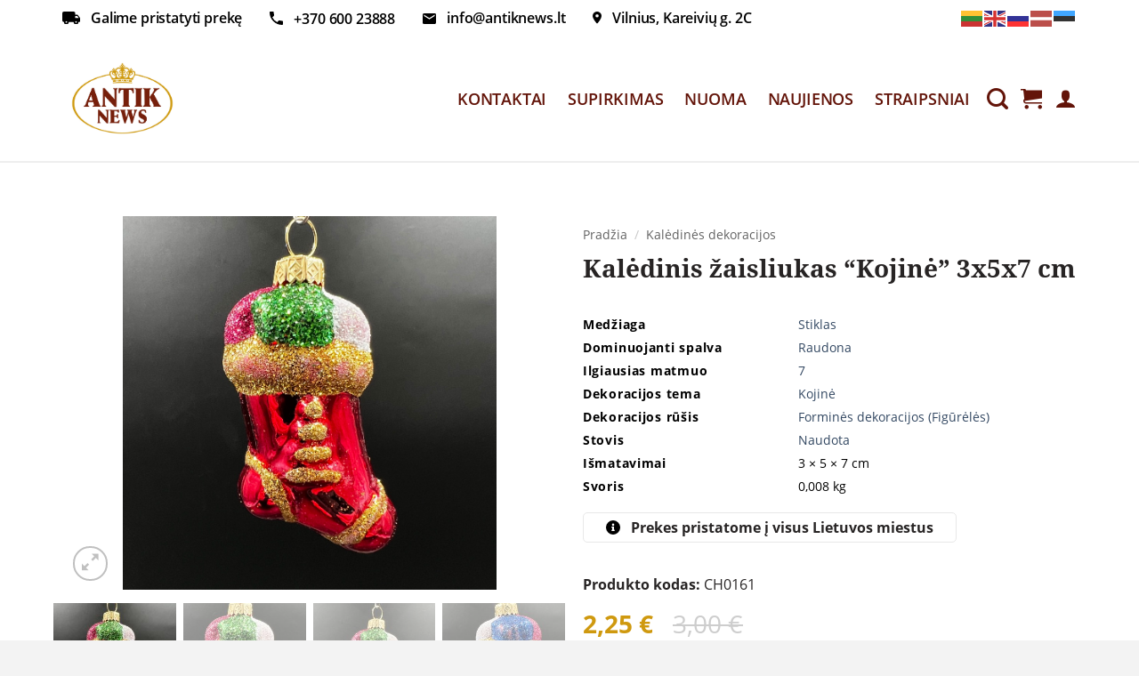

--- FILE ---
content_type: text/html; charset=UTF-8
request_url: https://antiknews.lt/kategorija/kalediniai-zaisliukai/kaledinis-zaisliukas-kojine-3x5x7-cm-turime-6-vnt/
body_size: 58480
content:
<!DOCTYPE html>
<!--[if IE 9 ]> <html dir="ltr" lang="lt-LT" prefix="og: https://ogp.me/ns#" class="ie9 loading-site no-js" lang="lt-LT"> <![endif]-->
<!--[if IE 8 ]> <html dir="ltr" lang="lt-LT" prefix="og: https://ogp.me/ns#" class="ie8 loading-site no-js" lang="lt-LT"> <![endif]-->
<!--[if IE 9 ]> <html dir="ltr" lang="lt-LT" prefix="og: https://ogp.me/ns#" class="loading-site no-js" lang="lt-LT"> <!--<![endif]-->
<head>
    <meta charset="UTF-8"/>
    <link rel="profile" href="http://gmpg.org/xfn/11"/>
    <link rel="pingback" href="https://antiknews.lt/xmlrpc.php"/>
    <meta name="facebook-domain-verification" content="lphikjmofmegnxbvpaiuhaxx0nhp1p" />
	<script>(function(html){html.className = html.className.replace(/\bno-js\b/,'js')})(document.documentElement);</script>
<title>Kalėdinis žaisliukas “Kojinė” 3x5x7 cm | Antiknews</title>
	<style>img:is([sizes="auto" i], [sizes^="auto," i]) { contain-intrinsic-size: 3000px 1500px }</style>
	
		<!-- All in One SEO 4.9.0 - aioseo.com -->
	<meta name="description" content="Stiklinis kalėdinis eglės žaisliukas rankų darbo." />
	<meta name="robots" content="max-image-preview:large" />
	<link rel="canonical" href="https://antiknews.lt/kategorija/kalediniai-zaisliukai/kaledinis-zaisliukas-kojine-3x5x7-cm-turime-6-vnt/" />
	<meta name="generator" content="All in One SEO (AIOSEO) 4.9.0" />
		<meta property="og:locale" content="lt_LT" />
		<meta property="og:site_name" content="Antiknews" />
		<meta property="og:type" content="article" />
		<meta property="og:title" content="Kalėdinis žaisliukas “Kojinė” 3x5x7 cm | Antiknews" />
		<meta property="og:description" content="Stiklinis kalėdinis eglės žaisliukas rankų darbo." />
		<meta property="og:url" content="https://antiknews.lt/kategorija/kalediniai-zaisliukai/kaledinis-zaisliukas-kojine-3x5x7-cm-turime-6-vnt/" />
		<meta property="og:image" content="https://antiknews.lt/wp-content/uploads/2023/11/CH0161-kaledinis-zaisliukas-1.jpg" />
		<meta property="og:image:secure_url" content="https://antiknews.lt/wp-content/uploads/2023/11/CH0161-kaledinis-zaisliukas-1.jpg" />
		<meta property="og:image:width" content="975" />
		<meta property="og:image:height" content="975" />
		<meta property="article:published_time" content="2023-11-04T10:01:17+00:00" />
		<meta property="article:modified_time" content="2025-11-21T08:53:11+00:00" />
		<meta name="twitter:card" content="summary" />
		<meta name="twitter:title" content="Kalėdinis žaisliukas “Kojinė” 3x5x7 cm | Antiknews" />
		<meta name="twitter:description" content="Stiklinis kalėdinis eglės žaisliukas rankų darbo." />
		<meta name="twitter:image" content="https://antiknews.lt/wp-content/uploads/2023/11/CH0161-kaledinis-zaisliukas-1.jpg" />
		<script type="application/ld+json" class="aioseo-schema">
			{"@context":"https:\/\/schema.org","@graph":[{"@type":"BreadcrumbList","@id":"https:\/\/antiknews.lt\/kategorija\/kalediniai-zaisliukai\/kaledinis-zaisliukas-kojine-3x5x7-cm-turime-6-vnt\/#breadcrumblist","itemListElement":[{"@type":"ListItem","@id":"https:\/\/antiknews.lt#listItem","position":1,"name":"Home","item":"https:\/\/antiknews.lt","nextItem":{"@type":"ListItem","@id":"https:\/\/antiknews.lt\/produkto-kategorija\/kalediniai-zaisliukai\/#listItem","name":"Kal\u0117din\u0117s dekoracijos"}},{"@type":"ListItem","@id":"https:\/\/antiknews.lt\/produkto-kategorija\/kalediniai-zaisliukai\/#listItem","position":2,"name":"Kal\u0117din\u0117s dekoracijos","item":"https:\/\/antiknews.lt\/produkto-kategorija\/kalediniai-zaisliukai\/","nextItem":{"@type":"ListItem","@id":"https:\/\/antiknews.lt\/kategorija\/kalediniai-zaisliukai\/kaledinis-zaisliukas-kojine-3x5x7-cm-turime-6-vnt\/#listItem","name":"Kal\u0117dinis \u017eaisliukas &#8220;Kojin\u0117&#8221; 3x5x7 cm"},"previousItem":{"@type":"ListItem","@id":"https:\/\/antiknews.lt#listItem","name":"Home"}},{"@type":"ListItem","@id":"https:\/\/antiknews.lt\/kategorija\/kalediniai-zaisliukai\/kaledinis-zaisliukas-kojine-3x5x7-cm-turime-6-vnt\/#listItem","position":3,"name":"Kal\u0117dinis \u017eaisliukas &#8220;Kojin\u0117&#8221; 3x5x7 cm","previousItem":{"@type":"ListItem","@id":"https:\/\/antiknews.lt\/produkto-kategorija\/kalediniai-zaisliukai\/#listItem","name":"Kal\u0117din\u0117s dekoracijos"}}]},{"@type":"ItemPage","@id":"https:\/\/antiknews.lt\/kategorija\/kalediniai-zaisliukai\/kaledinis-zaisliukas-kojine-3x5x7-cm-turime-6-vnt\/#itempage","url":"https:\/\/antiknews.lt\/kategorija\/kalediniai-zaisliukai\/kaledinis-zaisliukas-kojine-3x5x7-cm-turime-6-vnt\/","name":"Kal\u0117dinis \u017eaisliukas \u201cKojin\u0117\u201d 3x5x7 cm | Antiknews","description":"Stiklinis kal\u0117dinis egl\u0117s \u017eaisliukas rank\u0173 darbo.","inLanguage":"lt-LT","isPartOf":{"@id":"https:\/\/antiknews.lt\/#website"},"breadcrumb":{"@id":"https:\/\/antiknews.lt\/kategorija\/kalediniai-zaisliukai\/kaledinis-zaisliukas-kojine-3x5x7-cm-turime-6-vnt\/#breadcrumblist"},"image":{"@type":"ImageObject","url":"https:\/\/antiknews.lt\/wp-content\/uploads\/2023\/11\/CH0161-kaledinis-zaisliukas-1.jpg","@id":"https:\/\/antiknews.lt\/kategorija\/kalediniai-zaisliukai\/kaledinis-zaisliukas-kojine-3x5x7-cm-turime-6-vnt\/#mainImage","width":975,"height":975},"primaryImageOfPage":{"@id":"https:\/\/antiknews.lt\/kategorija\/kalediniai-zaisliukai\/kaledinis-zaisliukas-kojine-3x5x7-cm-turime-6-vnt\/#mainImage"},"datePublished":"2023-11-04T12:01:17+02:00","dateModified":"2025-11-21T10:53:11+02:00"},{"@type":"Organization","@id":"https:\/\/antiknews.lt\/#organization","name":"Antiknews","description":"Senovini\u0173 bald\u0173 ir interjero detali\u0173 parduotuv\u0117 Vilniuje","url":"https:\/\/antiknews.lt\/","logo":{"@type":"ImageObject","url":"https:\/\/antiknews.lt\/wp-content\/uploads\/2021\/09\/naudoti-baldai-logo.png","@id":"https:\/\/antiknews.lt\/kategorija\/kalediniai-zaisliukai\/kaledinis-zaisliukas-kojine-3x5x7-cm-turime-6-vnt\/#organizationLogo"},"image":{"@id":"https:\/\/antiknews.lt\/kategorija\/kalediniai-zaisliukai\/kaledinis-zaisliukas-kojine-3x5x7-cm-turime-6-vnt\/#organizationLogo"}},{"@type":"WebSite","@id":"https:\/\/antiknews.lt\/#website","url":"https:\/\/antiknews.lt\/","name":"Antiknews","description":"Senovini\u0173 bald\u0173 ir interjero detali\u0173 parduotuv\u0117 Vilniuje","inLanguage":"lt-LT","publisher":{"@id":"https:\/\/antiknews.lt\/#organization"}}]}
		</script>
		<!-- All in One SEO -->


<!-- Google Tag Manager for WordPress by gtm4wp.com -->
<script data-cfasync="false" data-pagespeed-no-defer>
	var gtm4wp_datalayer_name = "dataLayer";
	var dataLayer = dataLayer || [];
	const gtm4wp_use_sku_instead = false;
	const gtm4wp_currency = 'EUR';
	const gtm4wp_product_per_impression = 10;
	const gtm4wp_clear_ecommerce = false;
	const gtm4wp_datalayer_max_timeout = 2000;
</script>
<!-- End Google Tag Manager for WordPress by gtm4wp.com --><meta name="viewport" content="width=device-width, initial-scale=1, maximum-scale=1" /><link rel='dns-prefetch' href='//capi-automation.s3.us-east-2.amazonaws.com' />
<link rel='dns-prefetch' href='//cdnjs.cloudflare.com' />
<link rel="alternate" type="application/rss+xml" title="Antiknews &raquo; Įrašų RSS srautas" href="https://antiknews.lt/feed/" />
<link rel="alternate" type="application/rss+xml" title="Antiknews &raquo; Komentarų RSS srautas" href="https://antiknews.lt/comments/feed/" />
<link data-minify="1" rel='stylesheet' id='makecommerceblocks-css' href='https://antiknews.lt/wp-content/cache/min/1/wp-content/plugins/makecommerce/payment/gateway/woocommerce/blocks/css/makecommerceblocks.css?ver=1767591388' type='text/css' media='all' />
<style id='classic-theme-styles-inline-css' type='text/css'>
/*! This file is auto-generated */
.wp-block-button__link{color:#fff;background-color:#32373c;border-radius:9999px;box-shadow:none;text-decoration:none;padding:calc(.667em + 2px) calc(1.333em + 2px);font-size:1.125em}.wp-block-file__button{background:#32373c;color:#fff;text-decoration:none}
</style>
<link data-minify="1" rel='stylesheet' id='wpa-css-css' href='https://antiknews.lt/wp-content/cache/min/1/wp-content/plugins/honeypot/includes/css/wpa.css?ver=1767591388' type='text/css' media='all' />
<link data-minify="1" rel='stylesheet' id='mfcf7_zl_button_style-css' href='https://antiknews.lt/wp-content/cache/min/1/wp-content/plugins/multiline-files-for-contact-form-7/css/style.css?ver=1767591388' type='text/css' media='all' />
<link rel='stylesheet' id='photoswipe-css' href='https://antiknews.lt/wp-content/plugins/woocommerce/assets/css/photoswipe/photoswipe.min.css?ver=10.3.4' type='text/css' media='all' />
<link rel='stylesheet' id='photoswipe-default-skin-css' href='https://antiknews.lt/wp-content/plugins/woocommerce/assets/css/photoswipe/default-skin/default-skin.min.css?ver=10.3.4' type='text/css' media='all' />
<style id='woocommerce-inline-inline-css' type='text/css'>
.woocommerce form .form-row .required { visibility: visible; }
</style>
<link rel='stylesheet' id='cff-css' href='https://antiknews.lt/wp-content/plugins/custom-facebook-feed-pro/assets/css/cff-style.min.css?ver=4.6.6' type='text/css' media='all' />
<link rel='stylesheet' id='awf-nouislider-css' href='https://antiknews.lt/wp-content/plugins/annasta-woocommerce-product-filters/styles/nouislider.min.css?ver=1.8.2' type='text/css' media='all' />
<link data-minify="1" rel='stylesheet' id='awf-font-awesome-css' href='https://antiknews.lt/wp-content/cache/min/1/wp-content/plugins/annasta-woocommerce-product-filters/styles/awf-font-awesome.css?ver=1767591388' type='text/css' media='all' />
<link data-minify="1" rel='stylesheet' id='awf-font-awesome-all-css' href='https://antiknews.lt/wp-content/cache/min/1/wp-content/plugins/annasta-woocommerce-product-filters/styles/fontawesome-all.min.css?ver=1767591388' type='text/css' media='all' />
<link data-minify="1" rel='stylesheet' id='awf-css' href='https://antiknews.lt/wp-content/cache/min/1/wp-content/plugins/annasta-woocommerce-product-filters/styles/awf.css?ver=1767591388' type='text/css' media='all' />
<link data-minify="1" rel='stylesheet' id='awf-style-options-css' href='https://antiknews.lt/wp-content/cache/min/1/wp-content/uploads/annasta-filters/css/style-options-1762757764.css?ver=1767591388' type='text/css' media='all' />
<link data-minify="1" rel='stylesheet' id='select2css-css' href='https://antiknews.lt/wp-content/cache/min/1/ajax/libs/select2/4.0.7/css/select2.css?ver=1767591388' type='text/css' media='all' />
<link data-minify="1" rel='stylesheet' id='brands-styles-css' href='https://antiknews.lt/wp-content/cache/min/1/wp-content/plugins/woocommerce/assets/css/brands.css?ver=1767591388' type='text/css' media='all' />
<link rel='preload' as='font' type='font/woff2' crossorigin='anonymous' id='tinvwl-webfont-font-css' href='https://antiknews.lt/wp-content/plugins/ti-woocommerce-wishlist-premium/assets/fonts/tinvwl-webfont.woff2?ver=xu2uyi'  media='all' />
<link data-minify="1" rel='stylesheet' id='tinvwl-webfont-css' href='https://antiknews.lt/wp-content/cache/min/1/wp-content/plugins/ti-woocommerce-wishlist-premium/assets/css/webfont.min.css?ver=1767591388' type='text/css' media='all' />
<link rel='stylesheet' id='tinvwl-css' href='https://antiknews.lt/wp-content/plugins/ti-woocommerce-wishlist-premium/assets/css/public.min.css?ver=2.9.1' type='text/css' media='all' />
<link data-minify="1" rel='stylesheet' id='woo_conditional_shipping_css-css' href='https://antiknews.lt/wp-content/cache/min/1/wp-content/plugins/woo-conditional-shipping-pro/frontend/css/woo-conditional-shipping.css?ver=1767591388' type='text/css' media='all' />
<link data-minify="1" rel='stylesheet' id='flexible-shipping-free-shipping-css' href='https://antiknews.lt/wp-content/cache/min/1/wp-content/plugins/flexible-shipping/assets/dist/css/free-shipping.css?ver=1767591419' type='text/css' media='all' />
<link data-minify="1" rel='stylesheet' id='magnify-css' href='https://antiknews.lt/wp-content/cache/min/1/wp-content/themes/scoding-child/assets/css/magnify.css?ver=1767591388' type='text/css' media='all' />
<link data-minify="1" rel='stylesheet' id='swiper-slider-css' href='https://antiknews.lt/wp-content/cache/min/1/wp-content/themes/scoding-child/assets/css/swiper-slider.min.css?ver=1767591388' type='text/css' media='all' />
<link data-minify="1" rel='stylesheet' id='custom-css' href='https://antiknews.lt/wp-content/cache/min/1/wp-content/themes/scoding-child/assets/css/custom.css?ver=1767591388' type='text/css' media='all' />
<link data-minify="1" rel='stylesheet' id='woo_discount_pro_style-css' href='https://antiknews.lt/wp-content/cache/min/1/wp-content/plugins/woo-discount-rules-pro/Assets/Css/awdr_style.css?ver=1767591388' type='text/css' media='all' />
<link data-minify="1" rel='stylesheet' id='scoding-main-css' href='https://antiknews.lt/wp-content/cache/min/1/wp-content/themes/scoding/assets/css/scoding.css?ver=1767591388' type='text/css' media='all' />
<style id='scoding-main-inline-css' type='text/css'>
@font-face {
				font-family: "fl-icons";
				font-display: block;
				src: url(https://antiknews.lt/wp-content/themes/scoding/assets/css/icons/fl-icons.eot?v=3.8.1);
				src:
					url(https://antiknews.lt/wp-content/themes/scoding/assets/css/icons/fl-icons.eot#iefix?v=3.8.1) format("embedded-opentype"),
					url(https://antiknews.lt/wp-content/themes/scoding/assets/css/icons/fl-icons.woff2?v=3.8.1) format("woff2"),
					url(https://antiknews.lt/wp-content/themes/scoding/assets/css/icons/fl-icons.ttf?v=3.8.1) format("truetype"),
					url(https://antiknews.lt/wp-content/themes/scoding/assets/css/icons/fl-icons.woff?v=3.8.1) format("woff"),
					url(https://antiknews.lt/wp-content/themes/scoding/assets/css/icons/fl-icons.svg?v=3.8.1#fl-icons) format("svg");
			}
</style>
<link data-minify="1" rel='stylesheet' id='scoding-shop-css' href='https://antiknews.lt/wp-content/cache/min/1/wp-content/themes/scoding/assets/css/scoding-shop.css?ver=1767591388' type='text/css' media='all' />
<link rel='stylesheet' id='scoding-style-css' href='https://antiknews.lt/wp-content/themes/scoding-child/style.css?ver=3.0' type='text/css' media='all' />
<script type="text/javascript" src="https://antiknews.lt/wp-includes/js/jquery/jquery.min.js?ver=3.7.1" id="jquery-core-js"></script>
<script type="text/javascript" id="MC_PARCELMACHINE_SEARCHABLE_JS-js-before">
/* <![CDATA[ */
const MC_PARCELMACHINE_SEARCHABLE_JS = [{"placeholder":"-- pasirinkite pa\u0161tomat\u0105 --"}]
/* ]]> */
</script>
<script data-minify="1" type="text/javascript" src="https://antiknews.lt/wp-content/cache/min/1/wp-content/plugins/makecommerce/shipping/js/parcelmachine_searchable.js?ver=1767591388" id="MC_PARCELMACHINE_SEARCHABLE_JS-js"></script>
<script data-minify="1" type="text/javascript" src="https://antiknews.lt/wp-content/cache/min/1/wp-content/plugins/makecommerce/shipping/js/parcelmachine.js?ver=1767591388" id="MC_PARCELMACHINE_JS-js"></script>
<script data-minify="1" type="text/javascript" src="https://antiknews.lt/wp-content/cache/min/1/wp-content/plugins/multiline-files-for-contact-form-7/js/zl-multine-files.js?ver=1767591388" id="mfcf7_zl_multiline_files_script-js"></script>
<script data-minify="1" type="text/javascript" src="https://antiknews.lt/wp-content/cache/min/1/wp-content/plugins/woocommerce-inbank-lt/public/js/woocommerce-inbank-lt-public.js?ver=1767591434" id="woocommerce-inbank-lt-js"></script>
<script type="text/javascript" src="https://antiknews.lt/wp-content/plugins/woocommerce/assets/js/jquery-blockui/jquery.blockUI.min.js?ver=2.7.0-wc.10.3.4" id="wc-jquery-blockui-js" data-wp-strategy="defer"></script>
<script type="text/javascript" id="wc-add-to-cart-js-extra">
/* <![CDATA[ */
var wc_add_to_cart_params = {"ajax_url":"\/wp-admin\/admin-ajax.php","wc_ajax_url":"\/?wc-ajax=%%endpoint%%","i18n_view_cart":"Krep\u0161elis","cart_url":"https:\/\/antiknews.lt\/krepselis\/","is_cart":"","cart_redirect_after_add":"no"};
/* ]]> */
</script>
<script type="text/javascript" src="https://antiknews.lt/wp-content/plugins/woocommerce/assets/js/frontend/add-to-cart.min.js?ver=10.3.4" id="wc-add-to-cart-js" defer="defer" data-wp-strategy="defer"></script>
<script type="text/javascript" src="https://antiknews.lt/wp-content/plugins/woocommerce/assets/js/photoswipe/photoswipe.min.js?ver=4.1.1-wc.10.3.4" id="wc-photoswipe-js" defer="defer" data-wp-strategy="defer"></script>
<script type="text/javascript" src="https://antiknews.lt/wp-content/plugins/woocommerce/assets/js/photoswipe/photoswipe-ui-default.min.js?ver=4.1.1-wc.10.3.4" id="wc-photoswipe-ui-default-js" defer="defer" data-wp-strategy="defer"></script>
<script type="text/javascript" id="wc-single-product-js-extra">
/* <![CDATA[ */
var wc_single_product_params = {"i18n_required_rating_text":"Pasirinkite \u012fvertinim\u0105","i18n_rating_options":["1 i\u0161 5 \u017evaig\u017edu\u010di\u0173","2 i\u0161 5 \u017evaig\u017edu\u010di\u0173","3 i\u0161 5 \u017evaig\u017edu\u010di\u0173","4 i\u0161 5 \u017evaig\u017edu\u010di\u0173","5 i\u0161 5 \u017evaig\u017edu\u010di\u0173"],"i18n_product_gallery_trigger_text":"View full-screen image gallery","review_rating_required":"yes","flexslider":{"rtl":false,"animation":"slide","smoothHeight":true,"directionNav":false,"controlNav":"thumbnails","slideshow":false,"animationSpeed":500,"animationLoop":false,"allowOneSlide":false},"zoom_enabled":"","zoom_options":[],"photoswipe_enabled":"1","photoswipe_options":{"shareEl":false,"closeOnScroll":false,"history":false,"hideAnimationDuration":0,"showAnimationDuration":0},"flexslider_enabled":""};
/* ]]> */
</script>
<script type="text/javascript" src="https://antiknews.lt/wp-content/plugins/woocommerce/assets/js/frontend/single-product.min.js?ver=10.3.4" id="wc-single-product-js" defer="defer" data-wp-strategy="defer"></script>
<script type="text/javascript" src="https://antiknews.lt/wp-content/plugins/woocommerce/assets/js/js-cookie/js.cookie.min.js?ver=2.1.4-wc.10.3.4" id="wc-js-cookie-js" data-wp-strategy="defer"></script>
<script type="text/javascript" id="woocommerce-js-extra">
/* <![CDATA[ */
var woocommerce_params = {"ajax_url":"\/wp-admin\/admin-ajax.php","wc_ajax_url":"\/?wc-ajax=%%endpoint%%","i18n_password_show":"Rodyti slapta\u017eod\u012f","i18n_password_hide":"Sl\u0117pti slapta\u017eod\u012f"};
/* ]]> */
</script>
<script type="text/javascript" src="https://antiknews.lt/wp-content/plugins/woocommerce/assets/js/frontend/woocommerce.min.js?ver=10.3.4" id="woocommerce-js" defer="defer" data-wp-strategy="defer"></script>
<script data-minify="1" type="text/javascript" src="https://antiknews.lt/wp-content/cache/min/1/wp-content/plugins/annasta-woocommerce-product-filters/code/js/wNumb.js?ver=1767591388" id="awf-wnumb-js"></script>
<script type="text/javascript" src="https://antiknews.lt/wp-content/plugins/annasta-woocommerce-product-filters/code/js/nouislider.min.js?ver=6.8.3" id="awf-nouislider-js"></script>
<script type="text/javascript" src="https://antiknews.lt/wp-includes/js/jquery/ui/core.min.js?ver=1.13.3" id="jquery-ui-core-js"></script>
<script type="text/javascript" src="https://antiknews.lt/wp-includes/js/jquery/ui/mouse.min.js?ver=1.13.3" id="jquery-ui-mouse-js"></script>
<script type="text/javascript" src="https://antiknews.lt/wp-includes/js/jquery/ui/sortable.min.js?ver=1.13.3" id="jquery-ui-sortable-js"></script>
<script type="text/javascript" id="awf-js-extra">
/* <![CDATA[ */
var awf_data = {"filters_url":"https:\/\/antiknews.lt\/","ajax_url":"https:\/\/antiknews.lt\/wp-admin\/admin-ajax.php","ajax_mode":"dedicated_ajax","cm_v2":"no","query":{},"wrapper_reload":"no","reset_all_exceptions":["ppp","orderby"],"togglable_preset":{"insert_btn_before_container":"","close_preset_on_ajax_update":true},"i18n":{"badge_reset_label":"","togglable_preset_btn_label":"Filters","cc_button_label":"Toggle children collapse"},"permalinks_on":"yes","redirect_ajax":"yes","products_container":".products"};
/* ]]> */
</script>
<script data-minify="1" type="text/javascript" src="https://antiknews.lt/wp-content/cache/min/1/wp-content/plugins/annasta-woocommerce-product-filters/code/js/awf.js?ver=1767591388" id="awf-js"></script>
<script type="text/javascript" src="https://antiknews.lt/wp-content/plugins/woocommerce/assets/js/select2/select2.full.min.js?ver=4.0.3-wc.10.3.4" id="wc-select2-js" defer="defer" data-wp-strategy="defer"></script>
<script type="text/javascript" src="https://antiknews.lt/wp-content/plugins/woocommerce/assets/js/jquery-cookie/jquery.cookie.min.js?ver=1.4.1-wc.10.3.4" id="wc-jquery-cookie-js" data-wp-strategy="defer"></script>
<script data-minify="1" type="text/javascript" src="https://antiknews.lt/wp-content/cache/min/1/wp-content/plugins/woo-conditional-shipping-pro/frontend/js/woo-conditional-shipping.js?ver=1767591388" id="woo-conditional-shipping-js-js"></script>
<script type="text/javascript" id="MC_BLOCKS_SWITCHER-js-before">
/* <![CDATA[ */
const MC_BLOCKS_SWITCHER = {"country":"LT"}
/* ]]> */
</script>
<script data-minify="1" type="text/javascript" src="https://antiknews.lt/wp-content/cache/min/1/wp-content/plugins/makecommerce/payment/gateway/woocommerce/blocks/js/mc_blocks_payment_switcher.js?ver=1767591388" id="MC_BLOCKS_SWITCHER-js"></script>
<link rel="https://api.w.org/" href="https://antiknews.lt/wp-json/" /><link rel="alternate" title="JSON" type="application/json" href="https://antiknews.lt/wp-json/wp/v2/product/417272" /><link rel="EditURI" type="application/rsd+xml" title="RSD" href="https://antiknews.lt/xmlrpc.php?rsd" />
<meta name="generator" content="WordPress 6.8.3" />
<meta name="generator" content="WooCommerce 10.3.4" />
<link rel='shortlink' href='https://antiknews.lt/?p=417272' />
<link rel="alternate" title="oEmbed (JSON)" type="application/json+oembed" href="https://antiknews.lt/wp-json/oembed/1.0/embed?url=https%3A%2F%2Fantiknews.lt%2Fkategorija%2Fkalediniai-zaisliukai%2Fkaledinis-zaisliukas-kojine-3x5x7-cm-turime-6-vnt%2F" />
<link rel="alternate" title="oEmbed (XML)" type="text/xml+oembed" href="https://antiknews.lt/wp-json/oembed/1.0/embed?url=https%3A%2F%2Fantiknews.lt%2Fkategorija%2Fkalediniai-zaisliukai%2Fkaledinis-zaisliukas-kojine-3x5x7-cm-turime-6-vnt%2F&#038;format=xml" />
<!-- Custom Facebook Feed JS vars -->
<script type="text/javascript">
var cffsiteurl = "https://antiknews.lt/wp-content/plugins";
var cffajaxurl = "https://antiknews.lt/wp-admin/admin-ajax.php";


var cfflinkhashtags = "true";
</script>

<!-- This website runs the Product Feed PRO for WooCommerce by AdTribes.io plugin - version woocommercesea_option_installed_version -->

<!-- Google Tag Manager for WordPress by gtm4wp.com -->
<!-- GTM Container placement set to automatic -->
<script data-cfasync="false" data-pagespeed-no-defer>
	var dataLayer_content = {"pageTitle":"Kalėdinis žaisliukas “Kojinė” 3x5x7 cm | Antiknews","pagePostType":"product","pagePostType2":"single-product","pagePostAuthor":"Greta","customerTotalOrders":0,"customerTotalOrderValue":0,"customerFirstName":"","customerLastName":"","customerBillingFirstName":"","customerBillingLastName":"","customerBillingCompany":"","customerBillingAddress1":"","customerBillingAddress2":"","customerBillingCity":"","customerBillingState":"","customerBillingPostcode":"","customerBillingCountry":"","customerBillingEmail":"","customerBillingEmailHash":"","customerBillingPhone":"","customerShippingFirstName":"","customerShippingLastName":"","customerShippingCompany":"","customerShippingAddress1":"","customerShippingAddress2":"","customerShippingCity":"","customerShippingState":"","customerShippingPostcode":"","customerShippingCountry":"","cartContent":{"totals":{"applied_coupons":[],"discount_total":0,"subtotal":0,"total":0},"items":[]},"productRatingCounts":[],"productAverageRating":0,"productReviewCount":0,"productType":"simple","productIsVariable":0};
	dataLayer.push( dataLayer_content );
</script>
<script data-cfasync="false" data-pagespeed-no-defer>
(function(w,d,s,l,i){w[l]=w[l]||[];w[l].push({'gtm.start':
new Date().getTime(),event:'gtm.js'});var f=d.getElementsByTagName(s)[0],
j=d.createElement(s),dl=l!='dataLayer'?'&l='+l:'';j.async=true;j.src=
'//www.googletagmanager.com/gtm.js?id='+i+dl;f.parentNode.insertBefore(j,f);
})(window,document,'script','dataLayer','GTM-5JT37ZJ');
</script>
<!-- End Google Tag Manager for WordPress by gtm4wp.com --><!--[if IE]><link rel="stylesheet" type="text/css" href="https://antiknews.lt/wp-content/themes/scoding/assets/css/ie-fallback.css"><script src="//cdnjs.cloudflare.com/ajax/libs/html5shiv/3.6.1/html5shiv.js"></script><script>var head = document.getElementsByTagName('head')[0],style = document.createElement('style');style.type = 'text/css';style.styleSheet.cssText = ':before,:after{content:none !important';head.appendChild(style);setTimeout(function(){head.removeChild(style);}, 0);</script><script src="https://antiknews.lt/wp-content/themes/scoding/assets/libs/ie-flexibility.js"></script><![endif]-->	<noscript><style>.woocommerce-product-gallery{ opacity: 1 !important; }</style></noscript>
				<script  type="text/javascript">
				!function(f,b,e,v,n,t,s){if(f.fbq)return;n=f.fbq=function(){n.callMethod?
					n.callMethod.apply(n,arguments):n.queue.push(arguments)};if(!f._fbq)f._fbq=n;
					n.push=n;n.loaded=!0;n.version='2.0';n.queue=[];t=b.createElement(e);t.async=!0;
					t.src=v;s=b.getElementsByTagName(e)[0];s.parentNode.insertBefore(t,s)}(window,
					document,'script','https://connect.facebook.net/en_US/fbevents.js');
			</script>
			<!-- WooCommerce Facebook Integration Begin -->
			<script  type="text/javascript">

				fbq('init', '630110927995899', {}, {
    "agent": "woocommerce_0-10.3.4-3.5.14"
});

				document.addEventListener( 'DOMContentLoaded', function() {
					// Insert placeholder for events injected when a product is added to the cart through AJAX.
					document.body.insertAdjacentHTML( 'beforeend', '<div class=\"wc-facebook-pixel-event-placeholder\"></div>' );
				}, false );

			</script>
			<!-- WooCommerce Facebook Integration End -->
			<link rel="icon" href="https://antiknews.lt/wp-content/uploads/2022/03/cropped-AntikNews_logo-32x32.jpg" sizes="32x32" />
<link rel="icon" href="https://antiknews.lt/wp-content/uploads/2022/03/cropped-AntikNews_logo-192x192.jpg" sizes="192x192" />
<link rel="apple-touch-icon" href="https://antiknews.lt/wp-content/uploads/2022/03/cropped-AntikNews_logo-180x180.jpg" />
<meta name="msapplication-TileImage" content="https://antiknews.lt/wp-content/uploads/2022/03/cropped-AntikNews_logo-270x270.jpg" />
<style id="custom-css" type="text/css">:root {--primary-color: #cf990f;}.full-width .ubermenu-nav, .container, .row{max-width: 1170px}.row.row-collapse{max-width: 1140px}.row.row-small{max-width: 1162.5px}.row.row-large{max-width: 1200px}.header-main{height: 141px}#logo img{max-height: 141px}#logo{width:200px;}#logo img{padding:20px 0;}.stuck #logo img{padding:10px 0;}.header-top{min-height: 40px}.transparent .header-main{height: 90px}.transparent #logo img{max-height: 90px}.has-transparent + .page-title:first-of-type,.has-transparent + #main > .page-title,.has-transparent + #main > div > .page-title,.has-transparent + #main .page-header-wrapper:first-of-type .page-title{padding-top: 120px;}.header.show-on-scroll,.stuck .header-main{height:75px!important}.stuck #logo img{max-height: 75px!important}.header-bottom {background-color: #f1f1f1}.top-bar-nav > li > a{line-height: 16px }.stuck .header-main .nav > li > a{line-height: 50px }@media (max-width: 549px) {.header-main{height: 70px}#logo img{max-height: 70px}}.header-top{background-color:#ffffff!important;}/* Color */.accordion-title.active, .has-icon-bg .icon .icon-inner,.logo a, .primary.is-underline, .primary.is-link, .badge-outline .badge-inner, .nav-outline > li.active> a,.nav-outline >li.active > a, .cart-icon strong,[data-color='primary'], .is-outline.primary{color: #cf990f;}/* Color !important */[data-text-color="primary"]{color: #cf990f!important;}/* Background Color */[data-text-bg="primary"]{background-color: #cf990f;}/* Background */.scroll-to-bullets a,.featured-title, .label-new.menu-item > a:after, .nav-pagination > li > .current,.nav-pagination > li > span:hover,.nav-pagination > li > a:hover,.has-hover:hover .badge-outline .badge-inner,button[type="submit"], .button.wc-forward:not(.checkout):not(.checkout-button), .button.submit-button, .button.primary:not(.is-outline),.featured-table .title,.is-outline:hover, .has-icon:hover .icon-label,.nav-dropdown-bold .nav-column li > a:hover, .nav-dropdown.nav-dropdown-bold > li > a:hover, .nav-dropdown-bold.dark .nav-column li > a:hover, .nav-dropdown.nav-dropdown-bold.dark > li > a:hover, .is-outline:hover, .tagcloud a:hover,.grid-tools a, input[type='submit']:not(.is-form), .box-badge:hover .box-text, input.button.alt,.nav-box > li > a:hover,.nav-box > li.active > a,.nav-pills > li.active > a ,.current-dropdown .cart-icon strong, .cart-icon:hover strong, .nav-line-bottom > li > a:before, .nav-line-grow > li > a:before, .nav-line > li > a:before,.banner, .header-top, .slider-nav-circle .flickity-prev-next-button:hover svg, .slider-nav-circle .flickity-prev-next-button:hover .arrow, .primary.is-outline:hover, .button.primary:not(.is-outline), input[type='submit'].primary, input[type='submit'].primary, input[type='reset'].button, input[type='button'].primary, .badge-inner{background-color: #cf990f;}/* Border */.nav-vertical.nav-tabs > li.active > a,.scroll-to-bullets a.active,.nav-pagination > li > .current,.nav-pagination > li > span:hover,.nav-pagination > li > a:hover,.has-hover:hover .badge-outline .badge-inner,.accordion-title.active,.featured-table,.is-outline:hover, .tagcloud a:hover,blockquote, .has-border, .cart-icon strong:after,.cart-icon strong,.blockUI:before, .processing:before,.loading-spin, .slider-nav-circle .flickity-prev-next-button:hover svg, .slider-nav-circle .flickity-prev-next-button:hover .arrow, .primary.is-outline:hover{border-color: #cf990f}.nav-tabs > li.active > a{border-top-color: #cf990f}.widget_shopping_cart_content .blockUI.blockOverlay:before { border-left-color: #cf990f }.woocommerce-checkout-review-order .blockUI.blockOverlay:before { border-left-color: #cf990f }/* Fill */.slider .flickity-prev-next-button:hover svg,.slider .flickity-prev-next-button:hover .arrow{fill: #cf990f;}body{font-family:"Open Sans", sans-serif}body{font-weight: 0}.nav > li > a {font-family:"Open Sans", sans-serif;}.mobile-sidebar-levels-2 .nav > li > ul > li > a {font-family:"Open Sans", sans-serif;}.nav > li > a {font-weight: 700;}.mobile-sidebar-levels-2 .nav > li > ul > li > a {font-weight: 700;}h1,h2,h3,h4,h5,h6,.heading-font, .off-canvas-center .nav-sidebar.nav-vertical > li > a{font-family: "Open Sans", sans-serif;}h1,h2,h3,h4,h5,h6,.heading-font,.banner h1,.banner h2{font-weight: 700;}button,.button{text-transform: none;}.alt-font{font-family: "Open Sans", sans-serif;}.alt-font{font-weight: 0!important;}.header:not(.transparent) .top-bar-nav > li > a {color: #000000;}.header:not(.transparent) .header-nav-main.nav > li > a {color: #631409;}.badge-inner.new-bubble{background-color: #d51515}.price del, .product_list_widget del, del .woocommerce-Price-amount { color: #000000; }ins .woocommerce-Price-amount { color: #cf990f; }input[type='submit'], input[type="button"], button:not(.icon), .button:not(.icon){border-radius: 2px!important}.shop-page-title.featured-title .title-bg{ background-image: url(https://antiknews.lt/wp-content/uploads/2023/11/CH0161-kaledinis-zaisliukas-1.jpg)!important;}@media screen and (min-width: 550px){.products .box-vertical .box-image{min-width: 247px!important;width: 247px!important;}}.header-main .social-icons,.header-main .cart-icon strong,.header-main .menu-title,.header-main .header-button > .button.is-outline,.header-main .nav > li > a > i:not(.icon-angle-down){color: #631409!important;}.header-main .header-button > .button.is-outline,.header-main .cart-icon strong:after,.header-main .cart-icon strong{border-color: #631409!important;}.header-main .header-button > .button:not(.is-outline){background-color: #631409!important;}.header-main .current-dropdown .cart-icon strong,.header-main .header-button > .button:hover,.header-main .header-button > .button:hover i,.header-main .header-button > .button:hover span{color:#FFF!important;}.header-main .menu-title:hover,.header-main .social-icons a:hover,.header-main .header-button > .button.is-outline:hover,.header-main .nav > li > a:hover > i:not(.icon-angle-down){color: #631409!important;}.header-main .current-dropdown .cart-icon strong,.header-main .header-button > .button:hover{background-color: #631409!important;}.header-main .current-dropdown .cart-icon strong:after,.header-main .current-dropdown .cart-icon strong,.header-main .header-button > .button:hover{border-color: #631409!important;}.footer-1{background-color: #f3f3f3}.footer-2{background-color: #f3f3f3}.absolute-footer, html{background-color: #f3f3f3}.label-new.menu-item > a:after{content:"New";}.label-hot.menu-item > a:after{content:"Hot";}.label-sale.menu-item > a:after{content:"Sale";}.label-popular.menu-item > a:after{content:"Popular";}</style>		<style type="text/css" id="wp-custom-css">
			.product-short-description p {
    margin: 0;
}

.voucher-fields-wrapper {
    width: 100%;
}

.product-categories > .cat-item > a {
	display: flex;
	align-items: center;
}

.product-categories > .cat-item > a > .category--icon {
	margin-right: 10px;
}

.product-categories > .cat-item > a > .category--icon:before {
	top: unset;
	margin-right: unset;
	text-align: center;
}

.product-categories > .cat-item > a > .category--icon {
    display: inline-flex;
    align-items: center;
    justify-content: center;
}

.product-categories > .cat-item.cat-item-204 > a > .category--icon:before {
    content: url("data:image/svg+xml,%3Csvg id='Group_198' data-name='Group 198' xmlns='http://www.w3.org/2000/svg' xmlns:xlink='http://www.w3.org/1999/xlink' width='15.735' height='15.693' viewBox='0 0 15.735 15.693'%3E%3Cdefs%3E%3CclipPath id='clip-path'%3E%3Crect id='Rectangle_132' data-name='Rectangle 132' width='15.735' height='15.693' fill='none'/%3E%3C/clipPath%3E%3C/defs%3E%3Cg id='Group_197' data-name='Group 197' clip-path='url(%23clip-path)'%3E%3Cpath id='Path_194' data-name='Path 194' d='M15.727,4.953a.53.53,0,0,0-.119-.007c-.6.013-1.2.011-1.828.009h-.015l-.752,0h-.493l.346-.352a2.648,2.648,0,0,0,.814-2.7,2.586,2.586,0,0,0-4.916-.223c-.153.4-.3.809-.453,1.241l-.015.042c-.069.193-.14.392-.215.6l-.2.539L7.69,3.561c-.081-.224-.156-.441-.229-.65-.153-.441-.3-.856-.463-1.257A2.481,2.481,0,0,0,4.685.007a2.535,2.535,0,0,0-2.46,1.517A2.627,2.627,0,0,0,2.894,4.6l.336.35H2.745l-.76,0H1.969c-.639,0-1.243,0-1.852-.008a.466.466,0,0,0-.078,0,.675.675,0,0,0,0,.09c.007.73.007,1.47.006,2.185,0,.523,0,1.046,0,1.569a2.62,2.62,0,0,1-.023.3c-.014.123-.04.351.006.391.077.065.366.036.538.018l.167-.016a.53.53,0,0,1,.418.107.565.565,0,0,1,.137.442c-.006.891-.006,1.8-.006,2.675,0,.94,0,1.907-.007,2.858a.522.522,0,0,0,.008.114.847.847,0,0,0,.121.009c2.164,0,4.312-.006,6.431-.006,2.239,0,4.438,0,6.537.007a.563.563,0,0,0,.119-.009.575.575,0,0,0,.008-.121c-.014-1.673-.01-3.327,0-4.878a2.459,2.459,0,0,0-.022-.274.913.913,0,0,1,.143-.8,1.078,1.078,0,0,1,.851-.127h.013c.063.006.123.012.18.015a.577.577,0,0,0,.072,0,.653.653,0,0,0,0-.091c-.013-1.611-.013-3.029,0-4.337a.532.532,0,0,0-.008-.119M6.238,14.382a.5.5,0,0,1-.117.37.479.479,0,0,1-.353.115H5.753c-1.039-.011-2.1-.011-3.168,0a.493.493,0,0,1-.372-.117.492.492,0,0,1-.114-.37c.01-.527.008-1.064.006-1.584,0-.21,0-.414,0-.618s0-.408,0-.612c0-.526,0-1.063-.006-1.59a.493.493,0,0,1,.114-.37.492.492,0,0,1,.37-.117c1.052.011,2.118.011,3.169,0a.492.492,0,0,1,.369.115.5.5,0,0,1,.117.369c-.01,1.46-.01,2.943,0,4.408m0-8.088c-.024.648-.014,1.312,0,1.884h0a.494.494,0,0,1-.112.379.481.481,0,0,1-.353.118c-1.338-.01-2.738-.01-4.418,0a.516.516,0,0,1-.383-.118A.483.483,0,0,1,.86,8.194c.019-.715.018-1.343,0-1.922a.482.482,0,0,1,.114-.381.522.522,0,0,1,.405-.118c.513.009,1.035.008,1.541.006h.051q.6,0,1.206,0h.019c.5,0,1.007,0,1.509-.007a.547.547,0,0,1,.42.123.5.5,0,0,1,.118.4M6.055,4.649c-.663-.106-1.29-.207-1.924-.338A1.729,1.729,0,0,1,2.81,2.556,1.818,1.818,0,0,1,4.242.85,1.752,1.752,0,0,1,6.193,1.868c.241.6.447,1.2.666,1.828.1.275.189.546.287.821l.118.332L6.917,4.79c-.291-.049-.577-.1-.861-.141M8.594,14.744a.532.532,0,0,1-.391.124h-.04c-1.012-.006-1.1-.1-1.1-1.143V11.99c0-1.853,0-3.77-.008-5.654A.581.581,0,0,1,7.183,5.9a.572.572,0,0,1,.435-.126h.041c.964.019,1.052.112,1.052,1.105v3.483q0,.513,0,1.027c0,.97,0,1.972.007,2.957a.535.535,0,0,1-.123.4M8.509,4.862l.118-.333c.1-.278.192-.552.285-.822.22-.64.426-1.238.663-1.836A1.732,1.732,0,0,1,11.527.866a1.8,1.8,0,0,1,1.434,1.7A1.749,1.749,0,0,1,11.6,4.324c-.617.125-1.229.226-1.877.333-.284.047-.573.095-.869.146Zm5.159,9.554a.387.387,0,0,1-.437.451c-1.275-.011-2.307-.011-3.248,0H9.969a.459.459,0,0,1-.327-.111.486.486,0,0,1-.11-.37c0-.55,0-1.106,0-1.644v-.6q0-.3,0-.6c0-.512,0-1.041-.006-1.561A.5.5,0,0,1,9.645,9.6a.49.49,0,0,1,.365-.117c1.137.013,2.26.008,3.208,0a.463.463,0,0,1,.342.108.449.449,0,0,1,.109.331c-.007,1.381-.008,2.848,0,4.487M14.8,8.556a.482.482,0,0,1-.368.118H14.39c-.516-.008-1.043-.007-1.553-.006H12.8q-.6,0-1.206,0c-.513,0-1.043,0-1.567.006a.5.5,0,0,1-.382-.116.486.486,0,0,1-.113-.365c.015-.574.015-1.2,0-1.925a.418.418,0,0,1,.477-.5c1.334.01,2.776.01,4.408,0a.514.514,0,0,1,.381.118.485.485,0,0,1,.112.362c-.019.734-.019,1.345,0,1.922a.479.479,0,0,1-.114.379' transform='translate(0 0)'/%3E%3C/g%3E%3C/svg%3E%0A");
    background-image: unset;
}

.add_to_cart_button.product_type_variable {
    position: absolute;
    bottom: 0;
    margin-bottom: 0;
    margin-right: 40px;
}

.product-categories > .cat-item.cat-item-154 > a > .category--icon:before {
    content: url("data:image/svg+xml,%3Csvg xmlns='http://www.w3.org/2000/svg' width='14.803' height='19.67' viewBox='0 0 14.803 19.67'%3E%3Cpath id='cross-thin' d='M4.867,1.217A1.216,1.216,0,0,1,6.084,0H8.518A1.216,1.216,0,0,1,9.735,1.217V4.867h3.651A1.216,1.216,0,0,1,14.6,6.084V8.518a1.216,1.216,0,0,1-1.217,1.217H9.735v8.518A1.216,1.216,0,0,1,8.518,19.47H6.084a1.216,1.216,0,0,1-1.217-1.217V9.735H1.217A1.216,1.216,0,0,1,0,8.518V6.084A1.216,1.216,0,0,1,1.217,4.867H4.867ZM6.084.608a.61.61,0,0,0-.608.608V5.172a.305.305,0,0,1-.3.3H1.217a.61.61,0,0,0-.608.608V8.518a.61.61,0,0,0,.608.608H5.172a.305.305,0,0,1,.3.3v8.822a.61.61,0,0,0,.608.608H8.518a.61.61,0,0,0,.608-.608V9.431a.305.305,0,0,1,.3-.3h3.955a.61.61,0,0,0,.608-.608V6.084a.61.61,0,0,0-.608-.608H9.431a.305.305,0,0,1-.3-.3V1.217A.61.61,0,0,0,8.518.608Z' transform='translate(0.1 0.1)' stroke='%23000' stroke-width='0.2'/%3E%3C/svg%3E");
    background-image: unset;
}

.product-categories > .cat-item.cat-item-155 > a > .category--icon:before {
    content: url("data:image/svg+xml,%3Csvg xmlns='http://www.w3.org/2000/svg' width='19.973' height='19.973' viewBox='0 0 19.973 19.973'%3E%3Cpath id='guitar-thin' d='M16.714.734a.431.431,0,0,1,.608,0l1.4,1.4a.431.431,0,0,1,0,.608L16.935,4.521a.3.3,0,0,1-.156.084l-2.415.483.483-2.415a.313.313,0,0,1,.084-.156ZM14.25,2.555l-.555,2.772L11.531,7.491C9.71,5.845,7.2,5.605,5.82,6.989A3.052,3.052,0,0,0,5.006,8.5,1.565,1.565,0,0,1,3.633,9.7a3.844,3.844,0,0,0-2.559,1.088c-1.7,1.7-1.38,4.784.715,6.879s5.175,2.415,6.879.711a3.818,3.818,0,0,0,1.088-2.559,1.569,1.569,0,0,1,1.2-1.373,3.082,3.082,0,0,0,1.506-.814c1.384-1.384,1.145-3.89-.5-5.712l2.164-2.164L16.9,5.2a.911.911,0,0,0,.468-.251l1.783-1.78a1.037,1.037,0,0,0,0-1.468L17.752.3a1.037,1.037,0,0,0-1.468,0L14.5,2.088a.924.924,0,0,0-.251.468ZM11.1,7.921,8.949,10.073a1.806,1.806,0,0,0-1.057-.338A1.825,1.825,0,1,0,9.717,11.56,1.806,1.806,0,0,0,9.379,10.5l2.152-2.152c1.5,1.669,1.567,3.784.5,4.848a2.427,2.427,0,0,1-1.209.65,2.175,2.175,0,0,0-1.677,1.936,3.227,3.227,0,0,1-.913,2.16c-1.38,1.384-4.069,1.236-6.016-.711s-2.1-4.635-.711-6.02a3.219,3.219,0,0,1,2.16-.913A2.175,2.175,0,0,0,5.6,8.624a2.474,2.474,0,0,1,.65-1.209c1.065-1.065,3.179-1,4.848.5ZM7.892,10.343A1.217,1.217,0,1,1,6.675,11.56,1.217,1.217,0,0,1,7.892,10.343Z' transform='translate(0.271 0.25)' stroke='%23000' stroke-width='0.5'/%3E%3C/svg%3E%0A");
    background-image: unset;
}

.product-categories > .cat-item.cat-item-205 > a > .category--icon:before {
    content: url("data:image/svg+xml,%3Csvg xmlns='http://www.w3.org/2000/svg' width='15.102' height='19.97' viewBox='0 0 15.102 19.97'%3E%3Cpath id='ornament-thin' d='M7.3.608A1.217,1.217,0,1,1,6.084,1.825,1.217,1.217,0,0,1,7.3.608ZM8.663,3.042a1.825,1.825,0,1,0-2.723,0H4.867A1.216,1.216,0,0,0,3.651,4.259V5.845a7.3,7.3,0,1,0,7.3,0V4.259A1.216,1.216,0,0,0,9.735,3.042Zm1.43,3.042a6.7,6.7,0,0,1,3.316,3.346H1.194A6.718,6.718,0,0,1,4.51,6.084ZM7.3,3.651H9.735a.61.61,0,0,1,.608.608V5.476H4.259V4.259a.61.61,0,0,1,.608-.608ZM.608,12.169a6.683,6.683,0,0,1,.346-2.13H13.648a6.725,6.725,0,0,1,0,4.259H.954A6.683,6.683,0,0,1,.608,12.169ZM7.3,18.862a6.689,6.689,0,0,1-6.107-3.955H13.408A6.689,6.689,0,0,1,7.3,18.862Z' transform='translate(0.25 0.25)' stroke='%23000' stroke-width='0.5'/%3E%3C/svg%3E%0A");
    background-image: unset;
}

.product-categories > .cat-item.cat-item-203 > a > .category--icon:before {
    content: url("data:image/svg+xml,%3Csvg xmlns='http://www.w3.org/2000/svg' xmlns:xlink='http://www.w3.org/1999/xlink' width='19.473' height='19.473' viewBox='0 0 19.473 19.473'%3E%3Cdefs%3E%3CclipPath id='clip-path'%3E%3Crect id='Rectangle_135' data-name='Rectangle 135' width='19.473' height='19.473' fill='none' stroke='%23000' stroke-width='1'/%3E%3C/clipPath%3E%3C/defs%3E%3Cg id='Papuošalai' transform='translate(0 0)'%3E%3Cg id='Group_205' data-name='Group 205' transform='translate(0 0)' clip-path='url(%23clip-path)'%3E%3Cpath id='Path_201' data-name='Path 201' d='M3.3,9.258C.931,12.4.239,15.1.583,16.377A5.274,5.274,0,0,0,4,20.038' transform='translate(-0.065 -1.2)' fill='none' stroke='%23000' stroke-linecap='round' stroke-width='1'/%3E%3Cpath id='Path_202' data-name='Path 202' d='M10.228,6.17c3.562-2.823,7.124-3.945,8.572-2.5,1.74,1.741-.235,6.538-4.413,10.715S5.413,20.54,3.672,18.8c-1.439-1.439-.339-4.966,2.446-8.506' transform='translate(-0.394 -0.394)' fill='none' stroke='%23000' stroke-linecap='round' stroke-width='1'/%3E%3Cpath id='Path_203' data-name='Path 203' d='M9.081,3.415C12.286.954,15.058.234,16.354.584a5.274,5.274,0,0,1,3.661,3.421' transform='translate(-1.177 -0.065)' fill='none' stroke='%23000' stroke-linecap='round' stroke-width='1'/%3E%3Cpath id='Path_204' data-name='Path 204' d='M17.257,4.7c-.406,2.1-2.178,5.014-4.861,7.7s-5.6,4.456-7.7,4.861' transform='translate(-0.609 -0.609)' fill='none' stroke='%23000' stroke-linecap='round' stroke-width='1'/%3E%3Cpath id='Path_205' data-name='Path 205' d='M8.161,5.3H5.845L4.687,7.3,5.845,9.311H8.161L9.319,7.3Z' transform='translate(-0.608 -0.687)' fill='none' stroke='%23000' stroke-linecap='round' stroke-width='1'/%3E%3C/g%3E%3C/g%3E%3C/svg%3E%0A");
    background-image: unset;
}

span.itsnew.onsale {
	top: 0.5rem;
	left: 0.5rem;
	border-radius: 99rem;
	font-size: .75rem;
}

.sku_wrapper {
    color: #272424;
}		</style>
		<noscript><style id="rocket-lazyload-nojs-css">.rll-youtube-player, [data-lazy-src]{display:none !important;}</style></noscript><meta name="generator" content="WP Rocket 3.20.1.1" data-wpr-features="wpr_minify_js wpr_lazyload_images wpr_minify_css" /></head>

<body class="wp-singular product-template-default single single-product postid-417272 wp-theme-scoding wp-child-theme-scoding-child theme-scoding woocommerce woocommerce-page woocommerce-no-js tinvwl-theme-style lightbox nav-dropdown-has-arrow nav-dropdown-has-shadow nav-dropdown-has-border">
	

<!-- GTM Container placement set to automatic -->
<!-- Google Tag Manager (noscript) -->
				<noscript><iframe src="https://www.googletagmanager.com/ns.html?id=GTM-5JT37ZJ" height="0" width="0" style="display:none;visibility:hidden" aria-hidden="true"></iframe></noscript>
<!-- End Google Tag Manager (noscript) -->
<a class="skip-link screen-reader-text" href="#main">Skip to content</a>

<div data-rocket-location-hash="99bb46786fd5bd31bcd7bdc067ad247a" id="wrapper">
	
	
    <header data-rocket-location-hash="8cd2ef760cf5956582d03e973259bc0e" id="header" class="header has-sticky sticky-jump">
        <div data-rocket-location-hash="d53b06ca13945ed03e70ba4a94347bcf" class="header-wrapper">
			<div id="top-bar" class="header-top hide-for-sticky hide-for-medium">
    <div class="flex-row container">
      <div class="flex-col hide-for-medium flex-left">
          <ul class="nav nav-left medium-nav-center nav-small  nav-">
              <li class="html custom html_top_right_text"><ul id="contact--info" class="nav header-contact">
<li>
			<img width="20" height="15" src="data:image/svg+xml,%3Csvg%20xmlns='http://www.w3.org/2000/svg'%20viewBox='0%200%2020%2015'%3E%3C/svg%3E" data-lazy-src="/wp-content/themes/scoding-child/assets/images/truck.svg"><noscript><img width="20" height="15" src="/wp-content/themes/scoding-child/assets/images/truck.svg"></noscript>	      Galime pristatyti prekę
</li>
					<li class="">
			  <a href="tel:+37060023888" class="tooltip tooltipstered">
			<img width="15" height="15" src="data:image/svg+xml,%3Csvg%20xmlns='http://www.w3.org/2000/svg'%20viewBox='0%200%2015%2015'%3E%3C/svg%3E" data-lazy-src="/wp-content/themes/scoding-child/assets/images/phone.svg"><noscript><img width="15" height="15" src="/wp-content/themes/scoding-child/assets/images/phone.svg"></noscript>	      <span class='no-translate'>+370 600 23888</span>
			  </a>
</li>
			<li class="">
			  <a href="mailto:info@antiknews.lt" class="tooltip tooltipstered">
				<img width="15" height="12" src="data:image/svg+xml,%3Csvg%20xmlns='http://www.w3.org/2000/svg'%20viewBox='0%200%2015%2012'%3E%3C/svg%3E" data-lazy-src="/wp-content/themes/scoding-child/assets/images/mail.svg"><noscript><img width="15" height="12" src="/wp-content/themes/scoding-child/assets/images/mail.svg"></noscript>		       <span>
			       	info@antiknews.lt			       </span>
			  </a>
			</li><li class="">
			  <a target="_blank" rel="noopener noreferrer" href="https://maps.google.com/?q=Vilnius, Kareivių g. 2C" class="tooltip customize-unpreviewable tooltipstered">
			  	<img width="10" height="15" src="data:image/svg+xml,%3Csvg%20xmlns='http://www.w3.org/2000/svg'%20viewBox='0%200%2010%2015'%3E%3C/svg%3E" data-lazy-src="/wp-content/themes/scoding-child/assets/images/checkmark.svg"><noscript><img width="10" height="15" src="/wp-content/themes/scoding-child/assets/images/checkmark.svg"></noscript>		     <span>
			     	Vilnius, Kareivių g. 2C			     </span>
			  </a>
			</li>
				</ul></li>          </ul>
      </div>

      <div class="flex-col hide-for-medium flex-center">
          <ul class="nav nav-center nav-small  nav-">
                        </ul>
      </div>

      <div class="flex-col hide-for-medium flex-right">
         <ul class="nav top-bar-nav nav-right nav-small  nav-">
              <li class="html custom html_topbar_left"><div class="gtranslate_wrapper" id="gt-wrapper-45037504"></div></li>          </ul>
      </div>

      
    </div>
</div>
<div id="masthead" class="header-main has-sticky-logo">
      <div class="header-inner flex-row container logo-left medium-logo-center" role="navigation">

          <!-- Logo -->
          <div id="logo" class="flex-col logo">
            <!-- Header logo -->
<a href="https://antiknews.lt/" title="Antiknews - Senovinių baldų ir interjero detalių parduotuvė Vilniuje" rel="home">
    <img width="200" height="141" src="data:image/svg+xml,%3Csvg%20xmlns='http://www.w3.org/2000/svg'%20viewBox='0%200%20200%20141'%3E%3C/svg%3E" class="header-logo-sticky" alt="Antiknews" data-lazy-src="https://antiknews.lt/wp-content/uploads/2022/03/AntikNews_logo.jpg"/><noscript><img width="200" height="141" src="https://antiknews.lt/wp-content/uploads/2022/03/AntikNews_logo.jpg" class="header-logo-sticky" alt="Antiknews"/></noscript><img width="200" height="141" src="data:image/svg+xml,%3Csvg%20xmlns='http://www.w3.org/2000/svg'%20viewBox='0%200%20200%20141'%3E%3C/svg%3E" class="header_logo header-logo" alt="Antiknews" data-lazy-src="https://antiknews.lt/wp-content/uploads/2022/03/AntikNews_logo.jpg"/><noscript><img width="200" height="141" src="https://antiknews.lt/wp-content/uploads/2022/03/AntikNews_logo.jpg" class="header_logo header-logo" alt="Antiknews"/></noscript><img  width="200" height="141" src="data:image/svg+xml,%3Csvg%20xmlns='http://www.w3.org/2000/svg'%20viewBox='0%200%20200%20141'%3E%3C/svg%3E" class="header-logo-dark" alt="Antiknews" data-lazy-src="https://antiknews.lt/wp-content/uploads/2022/03/AntikNews_logo.jpg"/><noscript><img  width="200" height="141" src="https://antiknews.lt/wp-content/uploads/2022/03/AntikNews_logo.jpg" class="header-logo-dark" alt="Antiknews"/></noscript></a>
          </div>

          <!-- Mobile Left Elements -->
          <div class="flex-col show-for-medium flex-left">
            <ul class="mobile-nav nav nav-left ">
              <li class="nav-icon has-icon">
  		<a href="#" data-open="#main-menu" data-pos="left" data-bg="main-menu-overlay" data-color="" class="is-small" aria-label="Menu" aria-controls="main-menu" aria-expanded="false">
		
		  <i class="icon-menu" ></i>
		  		</a>
	</li>            </ul>
          </div>

          <!-- Left Elements -->
          <div class="flex-col hide-for-medium flex-left
            flex-grow">
            <ul class="header-nav header-nav-main nav nav-left  nav-size-large nav-uppercase" >
                          </ul>
          </div>

          <!-- Right Elements -->
          <div class="flex-col hide-for-medium flex-right">
            <ul class="header-nav header-nav-main nav nav-right  nav-size-large nav-uppercase">
              <li id="menu-item-203" class="menu-item menu-item-type-post_type menu-item-object-page menu-item-203 menu-item-design-default"><a href="https://antiknews.lt/kontaktai/" class="nav-top-link">KONTAKTAI</a></li>
<li id="menu-item-6155" class="menu-item menu-item-type-custom menu-item-object-custom menu-item-6155 menu-item-design-default"><a href="https://antiknews.lt/perkame-senovinius-daiktus/" class="nav-top-link">SUPIRKIMAS</a></li>
<li id="menu-item-197" class="menu-item menu-item-type-post_type menu-item-object-page menu-item-197 menu-item-design-default"><a href="https://antiknews.lt/baldu-nuoma/" class="nav-top-link">NUOMA</a></li>
<li id="menu-item-295352" class="menu-item menu-item-type-post_type menu-item-object-page menu-item-295352 menu-item-design-default"><a href="https://antiknews.lt/naujienos/" class="nav-top-link">NAUJIENOS</a></li>
<li id="menu-item-23736" class="menu-item menu-item-type-custom menu-item-object-custom menu-item-23736 menu-item-design-default"><a href="https://antiknews.lt/straipsniai/" class="nav-top-link">STRAIPSNIAI</a></li>
<li class="header-search header-search-dropdown has-icon has-dropdown menu-item-has-children">
		<a href="#" aria-label="Tik paieška" class="is-small"><i class="icon-search" ></i></a>
		<ul class="nav-dropdown nav-dropdown-default">
	 	<li class="header-search-form search-form html relative has-icon">
    <div class="header-search-form-wrapper">
		    <form role="search" method="get" class="searchform" action="https://antiknews.lt/">
        <div class="flex-row relative">
						            <div class="flex-col flex-grow">
                <label class="screen-reader-text"
                       for="woocommerce-product-search-field-0">Ieškoti:</label>
                <input type="search"
                       id="woocommerce-product-search-field-0"
                       class="search-field mb-0" placeholder="Tik paieška&hellip;"
                       value="" name="s"/>
                <input type="hidden" name="post_type" value="product"/>
				            </div>
            <div class="flex-col">
                <button type="submit" value="Ieškoti"
                        class="ux-search-submit submit-button secondary button icon mb-0"
                        aria-label="Submit">
					<i class="icon-search" ></i>                </button>
            </div>
        </div>
        <div class="live-search-results text-left z-top"></div>
    </form>
	    </div>
</li>	</ul>
</li>
<li class="cart-item has-icon has-dropdown">

<a href="https://antiknews.lt/krepselis/" title="Krepšelis" class="header-cart-link is-small">



    <i class="icon-shopping-cart"
    data-icon-label="0">
  </i>
  </a>

 <ul class="nav-dropdown nav-dropdown-default">
    <li class="html widget_shopping_cart">
      <div class="widget_shopping_cart_content">
        

	<p class="woocommerce-mini-cart__empty-message">Krepšelyje nėra produktų.</p>


      </div>
    </li>
     </ul>

</li>
<li class="account-item has-icon
    "
>

<a href="https://antiknews.lt/paskyra/"
    class="nav-top-link nav-top-not-logged-in is-small"
    data-open="#login-form-popup"  >
  <i class="icon-user" ></i>
</a>



</li>
            </ul>
          </div>

          <!-- Mobile Right Elements -->
          <div class="flex-col show-for-medium flex-right">
            <ul class="mobile-nav nav nav-right ">
              <li class="account-item has-icon">
	<a href="https://antiknews.lt/paskyra/"
	class="account-link-mobile is-small" title="Paskyra">
	  <i class="icon-user" ></i>	</a>
</li>
<li class="cart-item has-icon">

      <a href="https://antiknews.lt/krepselis/" class="header-cart-link off-canvas-toggle nav-top-link is-small" data-open="#cart-popup" data-class="off-canvas-cart" title="Krepšelis" data-pos="right">
  
    <i class="icon-shopping-cart"
    data-icon-label="0">
  </i>
  </a>


  <!-- Cart Sidebar Popup -->
  <div id="cart-popup" class="mfp-hide widget_shopping_cart">
  <div class="cart-popup-inner inner-padding">
      <div class="cart-popup-title text-center">
          <h4 class="uppercase">Krepšelis</h4>
          <div class="is-divider"></div>
      </div>
      <div class="widget_shopping_cart_content">
          

	<p class="woocommerce-mini-cart__empty-message">Krepšelyje nėra produktų.</p>


      </div>
             <div class="cart-sidebar-content relative"></div>  </div>
  </div>

</li>
            </ul>
          </div>

      </div>
     
      </div>
<div class="header-bg-container fill"><div class="header-bg-image fill"></div><div class="header-bg-color fill"></div></div>        </div>
    </header>
	
	
    <main data-rocket-location-hash="bd73b599510e3c4ba22a673838291c53" id="main" class="">

	<div data-rocket-location-hash="e5161675e831748cc921dd5b3d2532b2" class="shop-container">
		
			<div class="container">
	<div data-rocket-location-hash="39a52d43cd327e3cbbc75f47c33057bd" class="woocommerce-notices-wrapper"></div></div>
<div id="product-417272" class="product type-product post-417272 status-publish first instock product_cat-kalediniai-zaisliukai has-post-thumbnail taxable shipping-taxable purchasable product-type-simple">
	<div class="product-container">

    <div class="product-main">
        <div class="row content-row mb-0">

            <div class="product-gallery col large-6">
				
<div class="product-images relative mb-half has-hover woocommerce-product-gallery woocommerce-product-gallery--with-images woocommerce-product-gallery--columns-4 images" data-columns="4">

    <div class="badge-container is-larger absolute left top z-1">
</div>

    <div class="image-tools absolute top show-on-hover right z-3">
            </div>

    <figure class="woocommerce-product-gallery__wrapper product-gallery-slider slider slider-nav-small mb-half"
            data-flickity-options='{
                "cellAlign": "center",
                "wrapAround": true,
                "autoPlay": false,
                "prevNextButtons":true,
                "adaptiveHeight": true,
                "imagesLoaded": true,
                "lazyLoad": 1,
                "dragThreshold" : 15,
                "pageDots": false,
                "rightToLeft": false       }'>
        <div data-thumb="https://antiknews.lt/wp-content/uploads/2023/11/CH0161-kaledinis-zaisliukas-1-100x100.jpg" class="woocommerce-product-gallery__image slide first"><a href="https://antiknews.lt/wp-content/uploads/2023/11/CH0161-kaledinis-zaisliukas-1.jpg"><div class="magnify"><div class="magnify-lens" style="background: url(https://antiknews.lt/wp-content/uploads/2023/11/CH0161-kaledinis-zaisliukas-1.jpg) -388px -23px no-repeat; display: none; top: -34px; left: 161px;"></div><img width="510" height="510" src="https://antiknews.lt/wp-content/uploads/2023/11/CH0161-kaledinis-zaisliukas-1-510x510.jpg" class="wp-post-image skip-lazy zoom" alt="Kalėdinis žaisliukas &#8220;Kojinė&#8221; 3x5x7 cm" title="CH0161 kalėdinis žaisliukas 1" data-caption="" data-src="https://antiknews.lt/wp-content/uploads/2023/11/CH0161-kaledinis-zaisliukas-1.jpg" data-large_image="https://antiknews.lt/wp-content/uploads/2023/11/CH0161-kaledinis-zaisliukas-1.jpg" data-magnify-src="https://antiknews.lt/wp-content/uploads/2023/11/CH0161-kaledinis-zaisliukas-1.jpg" data-large_image_width="975" data-large_image_height="975" decoding="async" fetchpriority="high" srcset="https://antiknews.lt/wp-content/uploads/2023/11/CH0161-kaledinis-zaisliukas-1-510x510.jpg 510w, https://antiknews.lt/wp-content/uploads/2023/11/CH0161-kaledinis-zaisliukas-1-300x300.jpg 300w, https://antiknews.lt/wp-content/uploads/2023/11/CH0161-kaledinis-zaisliukas-1-150x150.jpg 150w, https://antiknews.lt/wp-content/uploads/2023/11/CH0161-kaledinis-zaisliukas-1-768x768.jpg 768w, https://antiknews.lt/wp-content/uploads/2023/11/CH0161-kaledinis-zaisliukas-1-32x32.jpg 32w, https://antiknews.lt/wp-content/uploads/2023/11/CH0161-kaledinis-zaisliukas-1-247x247.jpg 247w, https://antiknews.lt/wp-content/uploads/2023/11/CH0161-kaledinis-zaisliukas-1-100x100.jpg 100w, https://antiknews.lt/wp-content/uploads/2023/11/CH0161-kaledinis-zaisliukas-1.jpg 975w" sizes="(max-width: 510px) 100vw, 510px" /></div></a></div><div data-thumb="https://antiknews.lt/wp-content/uploads/2023/11/CH0161-kaledinis-zaisliukas-2-100x100.jpg" class="woocommerce-product-gallery__image slide"><a href="https://antiknews.lt/wp-content/uploads/2023/11/CH0161-kaledinis-zaisliukas-2.jpg"><div class="magnify"><div class="magnify-lens" style="background: url(https://antiknews.lt/wp-content/uploads/2023/11/CH0161-kaledinis-zaisliukas-2.jpg) -388px -23px no-repeat; display: none; top: -34px; left: 161px;"></div><img width="510" height="680" src="https://antiknews.lt/wp-content/uploads/2023/11/CH0161-kaledinis-zaisliukas-2-510x680.jpg" class="skip-lazy" alt="Kalėdinis žaisliukas &#8220;Kojinė&#8221; 3x5x7 cm" title="CH0161 kalėdinis žaisliukas 2" data-caption="" data-src="https://antiknews.lt/wp-content/uploads/2023/11/CH0161-kaledinis-zaisliukas-2.jpg" data-large_image="https://antiknews.lt/wp-content/uploads/2023/11/CH0161-kaledinis-zaisliukas-2.jpg" data-magnify-src="https://antiknews.lt/wp-content/uploads/2023/11/CH0161-kaledinis-zaisliukas-2.jpg" data-large_image_width="975" data-large_image_height="1300" decoding="async" srcset="https://antiknews.lt/wp-content/uploads/2023/11/CH0161-kaledinis-zaisliukas-2-510x680.jpg 510w, https://antiknews.lt/wp-content/uploads/2023/11/CH0161-kaledinis-zaisliukas-2-225x300.jpg 225w, https://antiknews.lt/wp-content/uploads/2023/11/CH0161-kaledinis-zaisliukas-2-768x1024.jpg 768w, https://antiknews.lt/wp-content/uploads/2023/11/CH0161-kaledinis-zaisliukas-2-100x133.jpg 100w, https://antiknews.lt/wp-content/uploads/2023/11/CH0161-kaledinis-zaisliukas-2.jpg 975w" sizes="(max-width: 510px) 100vw, 510px" /></div></a></div><div data-thumb="https://antiknews.lt/wp-content/uploads/2023/11/CH0161-kaledinis-zaisliukas-3-100x100.jpg" class="woocommerce-product-gallery__image slide"><a href="https://antiknews.lt/wp-content/uploads/2023/11/CH0161-kaledinis-zaisliukas-3.jpg"><div class="magnify"><div class="magnify-lens" style="background: url(https://antiknews.lt/wp-content/uploads/2023/11/CH0161-kaledinis-zaisliukas-3.jpg) -388px -23px no-repeat; display: none; top: -34px; left: 161px;"></div><img width="510" height="382" src="https://antiknews.lt/wp-content/uploads/2023/11/CH0161-kaledinis-zaisliukas-3-510x382.jpg" class="skip-lazy" alt="Kalėdinis žaisliukas &#8220;Kojinė&#8221; 3x5x7 cm" title="CH0161 kalėdinis žaisliukas 3" data-caption="" data-src="https://antiknews.lt/wp-content/uploads/2023/11/CH0161-kaledinis-zaisliukas-3.jpg" data-large_image="https://antiknews.lt/wp-content/uploads/2023/11/CH0161-kaledinis-zaisliukas-3.jpg" data-magnify-src="https://antiknews.lt/wp-content/uploads/2023/11/CH0161-kaledinis-zaisliukas-3.jpg" data-large_image_width="975" data-large_image_height="731" decoding="async" srcset="https://antiknews.lt/wp-content/uploads/2023/11/CH0161-kaledinis-zaisliukas-3-510x382.jpg 510w, https://antiknews.lt/wp-content/uploads/2023/11/CH0161-kaledinis-zaisliukas-3-300x225.jpg 300w, https://antiknews.lt/wp-content/uploads/2023/11/CH0161-kaledinis-zaisliukas-3-768x576.jpg 768w, https://antiknews.lt/wp-content/uploads/2023/11/CH0161-kaledinis-zaisliukas-3-100x75.jpg 100w, https://antiknews.lt/wp-content/uploads/2023/11/CH0161-kaledinis-zaisliukas-3.jpg 975w" sizes="(max-width: 510px) 100vw, 510px" /></div></a></div><div data-thumb="https://antiknews.lt/wp-content/uploads/2023/11/CH0161-kaledinis-zaisliukas-4-100x100.jpg" class="woocommerce-product-gallery__image slide"><a href="https://antiknews.lt/wp-content/uploads/2023/11/CH0161-kaledinis-zaisliukas-4.jpg"><div class="magnify"><div class="magnify-lens" style="background: url(https://antiknews.lt/wp-content/uploads/2023/11/CH0161-kaledinis-zaisliukas-4.jpg) -388px -23px no-repeat; display: none; top: -34px; left: 161px;"></div><img width="510" height="680" src="https://antiknews.lt/wp-content/uploads/2023/11/CH0161-kaledinis-zaisliukas-4-510x680.jpg" class="skip-lazy" alt="Kalėdinis žaisliukas &#8220;Kojinė&#8221; 3x5x7 cm" title="CH0161 kalėdinis žaisliukas 4" data-caption="" data-src="https://antiknews.lt/wp-content/uploads/2023/11/CH0161-kaledinis-zaisliukas-4.jpg" data-large_image="https://antiknews.lt/wp-content/uploads/2023/11/CH0161-kaledinis-zaisliukas-4.jpg" data-magnify-src="https://antiknews.lt/wp-content/uploads/2023/11/CH0161-kaledinis-zaisliukas-4.jpg" data-large_image_width="975" data-large_image_height="1300" decoding="async" srcset="https://antiknews.lt/wp-content/uploads/2023/11/CH0161-kaledinis-zaisliukas-4-510x680.jpg 510w, https://antiknews.lt/wp-content/uploads/2023/11/CH0161-kaledinis-zaisliukas-4-225x300.jpg 225w, https://antiknews.lt/wp-content/uploads/2023/11/CH0161-kaledinis-zaisliukas-4-768x1024.jpg 768w, https://antiknews.lt/wp-content/uploads/2023/11/CH0161-kaledinis-zaisliukas-4-100x133.jpg 100w, https://antiknews.lt/wp-content/uploads/2023/11/CH0161-kaledinis-zaisliukas-4.jpg 975w" sizes="(max-width: 510px) 100vw, 510px" /></div></a></div><div data-thumb="https://antiknews.lt/wp-content/uploads/2023/11/CH0161-kaledinis-zaisliukas-5-100x100.jpg" class="woocommerce-product-gallery__image slide"><a href="https://antiknews.lt/wp-content/uploads/2023/11/CH0161-kaledinis-zaisliukas-5-rotated.jpg"><div class="magnify"><div class="magnify-lens" style="background: url(https://antiknews.lt/wp-content/uploads/2023/11/CH0161-kaledinis-zaisliukas-5-rotated.jpg) -388px -23px no-repeat; display: none; top: -34px; left: 161px;"></div><img width="510" height="510" src="https://antiknews.lt/wp-content/uploads/2023/11/CH0161-kaledinis-zaisliukas-5-510x510.jpg" class="skip-lazy" alt="Kalėdinis žaisliukas &#8220;Kojinė&#8221; 3x5x7 cm" title="CH0161 kalėdinis žaisliukas 5" data-caption="" data-src="https://antiknews.lt/wp-content/uploads/2023/11/CH0161-kaledinis-zaisliukas-5-rotated.jpg" data-large_image="https://antiknews.lt/wp-content/uploads/2023/11/CH0161-kaledinis-zaisliukas-5-rotated.jpg" data-magnify-src="https://antiknews.lt/wp-content/uploads/2023/11/CH0161-kaledinis-zaisliukas-5-rotated.jpg" data-large_image_width="975" data-large_image_height="975" decoding="async" srcset="https://antiknews.lt/wp-content/uploads/2023/11/CH0161-kaledinis-zaisliukas-5-510x510.jpg 510w, https://antiknews.lt/wp-content/uploads/2023/11/CH0161-kaledinis-zaisliukas-5-300x300.jpg 300w, https://antiknews.lt/wp-content/uploads/2023/11/CH0161-kaledinis-zaisliukas-5-150x150.jpg 150w, https://antiknews.lt/wp-content/uploads/2023/11/CH0161-kaledinis-zaisliukas-5-768x768.jpg 768w, https://antiknews.lt/wp-content/uploads/2023/11/CH0161-kaledinis-zaisliukas-5-32x32.jpg 32w, https://antiknews.lt/wp-content/uploads/2023/11/CH0161-kaledinis-zaisliukas-5-247x247.jpg 247w, https://antiknews.lt/wp-content/uploads/2023/11/CH0161-kaledinis-zaisliukas-5-100x100.jpg 100w, https://antiknews.lt/wp-content/uploads/2023/11/CH0161-kaledinis-zaisliukas-5-rotated.jpg 975w" sizes="(max-width: 510px) 100vw, 510px" /></div></a></div><div data-thumb="https://antiknews.lt/wp-content/uploads/2023/11/CH0161-kaledinis-zaisliukas-6-100x100.jpg" class="woocommerce-product-gallery__image slide"><a href="https://antiknews.lt/wp-content/uploads/2023/11/CH0161-kaledinis-zaisliukas-6-rotated.jpg"><div class="magnify"><div class="magnify-lens" style="background: url(https://antiknews.lt/wp-content/uploads/2023/11/CH0161-kaledinis-zaisliukas-6-rotated.jpg) -388px -23px no-repeat; display: none; top: -34px; left: 161px;"></div><img width="510" height="680" src="https://antiknews.lt/wp-content/uploads/2023/11/CH0161-kaledinis-zaisliukas-6-510x680.jpg" class="skip-lazy" alt="Kalėdinis žaisliukas &#8220;Kojinė&#8221; 3x5x7 cm" title="CH0161 kalėdinis žaisliukas 6" data-caption="" data-src="https://antiknews.lt/wp-content/uploads/2023/11/CH0161-kaledinis-zaisliukas-6-rotated.jpg" data-large_image="https://antiknews.lt/wp-content/uploads/2023/11/CH0161-kaledinis-zaisliukas-6-rotated.jpg" data-magnify-src="https://antiknews.lt/wp-content/uploads/2023/11/CH0161-kaledinis-zaisliukas-6-rotated.jpg" data-large_image_width="731" data-large_image_height="975" decoding="async" srcset="https://antiknews.lt/wp-content/uploads/2023/11/CH0161-kaledinis-zaisliukas-6-510x680.jpg 510w, https://antiknews.lt/wp-content/uploads/2023/11/CH0161-kaledinis-zaisliukas-6-225x300.jpg 225w, https://antiknews.lt/wp-content/uploads/2023/11/CH0161-kaledinis-zaisliukas-6-100x133.jpg 100w, https://antiknews.lt/wp-content/uploads/2023/11/CH0161-kaledinis-zaisliukas-6-rotated.jpg 731w" sizes="(max-width: 510px) 100vw, 510px" /></div></a></div><div data-thumb="https://antiknews.lt/wp-content/uploads/2023/11/CH0161-kaledinis-zaisliukas-7-100x100.jpg" class="woocommerce-product-gallery__image slide"><a href="https://antiknews.lt/wp-content/uploads/2023/11/CH0161-kaledinis-zaisliukas-7-rotated.jpg"><div class="magnify"><div class="magnify-lens" style="background: url(https://antiknews.lt/wp-content/uploads/2023/11/CH0161-kaledinis-zaisliukas-7-rotated.jpg) -388px -23px no-repeat; display: none; top: -34px; left: 161px;"></div><img width="510" height="382" src="https://antiknews.lt/wp-content/uploads/2023/11/CH0161-kaledinis-zaisliukas-7-510x382.jpg" class="skip-lazy" alt="Kalėdinis žaisliukas &#8220;Kojinė&#8221; 3x5x7 cm" title="CH0161 kalėdinis žaisliukas 7" data-caption="" data-src="https://antiknews.lt/wp-content/uploads/2023/11/CH0161-kaledinis-zaisliukas-7-rotated.jpg" data-large_image="https://antiknews.lt/wp-content/uploads/2023/11/CH0161-kaledinis-zaisliukas-7-rotated.jpg" data-magnify-src="https://antiknews.lt/wp-content/uploads/2023/11/CH0161-kaledinis-zaisliukas-7-rotated.jpg" data-large_image_width="975" data-large_image_height="731" decoding="async" srcset="https://antiknews.lt/wp-content/uploads/2023/11/CH0161-kaledinis-zaisliukas-7-510x382.jpg 510w, https://antiknews.lt/wp-content/uploads/2023/11/CH0161-kaledinis-zaisliukas-7-300x225.jpg 300w, https://antiknews.lt/wp-content/uploads/2023/11/CH0161-kaledinis-zaisliukas-7-768x576.jpg 768w, https://antiknews.lt/wp-content/uploads/2023/11/CH0161-kaledinis-zaisliukas-7-100x75.jpg 100w, https://antiknews.lt/wp-content/uploads/2023/11/CH0161-kaledinis-zaisliukas-7-rotated.jpg 975w" sizes="(max-width: 510px) 100vw, 510px" /></div></a></div>    </figure>

    <div class="image-tools absolute bottom left z-3">
            <a href="#product-zoom" class="zoom-button button is-outline circle icon tooltip hide-for-small" title="Zoom">
      <i class="icon-expand" ></i>    </a>
     </div>
</div>

	<div class="product-thumbnails thumbnails slider row row-small row-slider slider-nav-small small-columns-4"
		data-flickity-options='{
			"cellAlign": "left",
			"wrapAround": false,
			"autoPlay": false,
			"prevNextButtons": true,
			"asNavFor": ".product-gallery-slider",
			"percentPosition": true,
			"imagesLoaded": true,
			"pageDots": false,
			"rightToLeft": false,
			"contain": true
		}'>
					<div class="col is-nav-selected first">
				<a>
					<img src="data:image/svg+xml,%3Csvg%20xmlns='http://www.w3.org/2000/svg'%20viewBox='0%200%20247%20247'%3E%3C/svg%3E" alt="" width="247" height="247" class="attachment-woocommerce_thumbnail" data-lazy-src="https://antiknews.lt/wp-content/uploads/2023/11/CH0161-kaledinis-zaisliukas-1-247x247.jpg" /><noscript><img src="https://antiknews.lt/wp-content/uploads/2023/11/CH0161-kaledinis-zaisliukas-1-247x247.jpg" alt="" width="247" height="247" class="attachment-woocommerce_thumbnail" /></noscript>				</a>
			</div>
			<div class="col"><a><img src="data:image/svg+xml,%3Csvg%20xmlns='http://www.w3.org/2000/svg'%20viewBox='0%200%20247%20247'%3E%3C/svg%3E" alt="Kalėdinis žaisliukas &#8220;Kojinė&#8221; 3x5x7 cm" width="247" height="247"  class="attachment-woocommerce_thumbnail" data-lazy-src="https://antiknews.lt/wp-content/uploads/2023/11/CH0161-kaledinis-zaisliukas-2-247x247.jpg" /><noscript><img src="https://antiknews.lt/wp-content/uploads/2023/11/CH0161-kaledinis-zaisliukas-2-247x247.jpg" alt="Kalėdinis žaisliukas &#8220;Kojinė&#8221; 3x5x7 cm" width="247" height="247"  class="attachment-woocommerce_thumbnail" /></noscript></a></div><div class="col"><a><img src="data:image/svg+xml,%3Csvg%20xmlns='http://www.w3.org/2000/svg'%20viewBox='0%200%20247%20247'%3E%3C/svg%3E" alt="Kalėdinis žaisliukas &#8220;Kojinė&#8221; 3x5x7 cm" width="247" height="247"  class="attachment-woocommerce_thumbnail" data-lazy-src="https://antiknews.lt/wp-content/uploads/2023/11/CH0161-kaledinis-zaisliukas-3-247x247.jpg" /><noscript><img src="https://antiknews.lt/wp-content/uploads/2023/11/CH0161-kaledinis-zaisliukas-3-247x247.jpg" alt="Kalėdinis žaisliukas &#8220;Kojinė&#8221; 3x5x7 cm" width="247" height="247"  class="attachment-woocommerce_thumbnail" /></noscript></a></div><div class="col"><a><img src="data:image/svg+xml,%3Csvg%20xmlns='http://www.w3.org/2000/svg'%20viewBox='0%200%20247%20247'%3E%3C/svg%3E" alt="Kalėdinis žaisliukas &#8220;Kojinė&#8221; 3x5x7 cm" width="247" height="247"  class="attachment-woocommerce_thumbnail" data-lazy-src="https://antiknews.lt/wp-content/uploads/2023/11/CH0161-kaledinis-zaisliukas-4-247x247.jpg" /><noscript><img src="https://antiknews.lt/wp-content/uploads/2023/11/CH0161-kaledinis-zaisliukas-4-247x247.jpg" alt="Kalėdinis žaisliukas &#8220;Kojinė&#8221; 3x5x7 cm" width="247" height="247"  class="attachment-woocommerce_thumbnail" /></noscript></a></div><div class="col"><a><img src="data:image/svg+xml,%3Csvg%20xmlns='http://www.w3.org/2000/svg'%20viewBox='0%200%20247%20247'%3E%3C/svg%3E" alt="Kalėdinis žaisliukas &#8220;Kojinė&#8221; 3x5x7 cm" width="247" height="247"  class="attachment-woocommerce_thumbnail" data-lazy-src="https://antiknews.lt/wp-content/uploads/2023/11/CH0161-kaledinis-zaisliukas-5-247x247.jpg" /><noscript><img src="https://antiknews.lt/wp-content/uploads/2023/11/CH0161-kaledinis-zaisliukas-5-247x247.jpg" alt="Kalėdinis žaisliukas &#8220;Kojinė&#8221; 3x5x7 cm" width="247" height="247"  class="attachment-woocommerce_thumbnail" /></noscript></a></div><div class="col"><a><img src="data:image/svg+xml,%3Csvg%20xmlns='http://www.w3.org/2000/svg'%20viewBox='0%200%20247%20247'%3E%3C/svg%3E" alt="Kalėdinis žaisliukas &#8220;Kojinė&#8221; 3x5x7 cm" width="247" height="247"  class="attachment-woocommerce_thumbnail" data-lazy-src="https://antiknews.lt/wp-content/uploads/2023/11/CH0161-kaledinis-zaisliukas-6-247x247.jpg" /><noscript><img src="https://antiknews.lt/wp-content/uploads/2023/11/CH0161-kaledinis-zaisliukas-6-247x247.jpg" alt="Kalėdinis žaisliukas &#8220;Kojinė&#8221; 3x5x7 cm" width="247" height="247"  class="attachment-woocommerce_thumbnail" /></noscript></a></div><div class="col"><a><img src="data:image/svg+xml,%3Csvg%20xmlns='http://www.w3.org/2000/svg'%20viewBox='0%200%20247%20247'%3E%3C/svg%3E" alt="Kalėdinis žaisliukas &#8220;Kojinė&#8221; 3x5x7 cm" width="247" height="247"  class="attachment-woocommerce_thumbnail" data-lazy-src="https://antiknews.lt/wp-content/uploads/2023/11/CH0161-kaledinis-zaisliukas-7-247x247.jpg" /><noscript><img src="https://antiknews.lt/wp-content/uploads/2023/11/CH0161-kaledinis-zaisliukas-7-247x247.jpg" alt="Kalėdinis žaisliukas &#8220;Kojinė&#8221; 3x5x7 cm" width="247" height="247"  class="attachment-woocommerce_thumbnail" /></noscript></a></div>	</div>
	            </div>

            <div class="product-info summary col large-6 col entry-summary product-summary">
                <div id="product-sidebar">
					                </div>
				<nav class="woocommerce-breadcrumb breadcrumbs "><a href="https://antiknews.lt">Pradžia</a> <span class="divider">&#47;</span> <a href="https://antiknews.lt/produkto-kategorija/kalediniai-zaisliukai/">Kalėdinės dekoracijos</a></nav><h1 class="product-title product_title entry-title">
	Kalėdinis žaisliukas &#8220;Kojinė&#8221; 3x5x7 cm</h1>

	<div class="is-divider small"></div>
<div class="sc-product-attributes"><table class="woocommerce-product-attributes shop_attributes">
                        <tr class="woocommerce-product-attributes-item woocommerce-product-attributes-item--attribute_pa_medziaga">
                <th class="woocommerce-product-attributes-item__label">Medžiaga</th>
                <td class="woocommerce-product-attributes-item__value"><a rel='tag' href='https://antiknews.lt/medziaga/stiklas/'>Stiklas</a></td>
            </tr>
                                <tr class="woocommerce-product-attributes-item woocommerce-product-attributes-item--attribute_pa_dominuojanti-spalva">
                <th class="woocommerce-product-attributes-item__label">Dominuojanti spalva</th>
                <td class="woocommerce-product-attributes-item__value"><a rel='tag' href='https://antiknews.lt/dominuojanti-spalva/raudona/'>Raudona</a></td>
            </tr>
                                <tr class="woocommerce-product-attributes-item woocommerce-product-attributes-item--attribute_pa_ilgiausias-matmuo">
                <th class="woocommerce-product-attributes-item__label">Ilgiausias matmuo</th>
                <td class="woocommerce-product-attributes-item__value"><a rel='tag' href='https://antiknews.lt/ilgiausias-matmuo/7/'>7</a></td>
            </tr>
                                <tr class="woocommerce-product-attributes-item woocommerce-product-attributes-item--attribute_pa_dekoracijos-tema">
                <th class="woocommerce-product-attributes-item__label">Dekoracijos tema</th>
                <td class="woocommerce-product-attributes-item__value"><a rel='tag' href='https://antiknews.lt/dekoracijos-tema/kojine/'>Kojinė</a></td>
            </tr>
                                <tr class="woocommerce-product-attributes-item woocommerce-product-attributes-item--attribute_pa_dekoracijos-rusis">
                <th class="woocommerce-product-attributes-item__label">Dekoracijos rūšis</th>
                <td class="woocommerce-product-attributes-item__value"><a rel='tag' href='https://antiknews.lt/dekoracijos-rusis/formines-dekoracijos-figureles/'>Forminės dekoracijos (Figūrėlės)</a></td>
            </tr>
                                <tr class="woocommerce-product-attributes-item woocommerce-product-attributes-item--attribute_pa_stovis">
                <th class="woocommerce-product-attributes-item__label">Stovis</th>
                <td class="woocommerce-product-attributes-item__value"><a rel='tag' href='https://antiknews.lt/stovis/naudota-plokstele/'>Naudota</a></td>
            </tr>
                                <tr class="woocommerce-product-attributes-item woocommerce-product-attributes-item--dimensions">
                <th class="woocommerce-product-attributes-item__label">Išmatavimai</th>
                <td class="woocommerce-product-attributes-item__value">3 &times; 5 &times; 7 cm</td>
            </tr>
                                <tr class="woocommerce-product-attributes-item woocommerce-product-attributes-item--weight">
                <th class="woocommerce-product-attributes-item__label">Svoris</th>
                <td class="woocommerce-product-attributes-item__value">0,008 kg</td>
            </tr>
            </table>
</div> 
<p class="shipping--in--lt">
    <img alt="Black round info icon"
         src="data:image/svg+xml,%3Csvg%20xmlns='http://www.w3.org/2000/svg'%20viewBox='0%200%200%200'%3E%3C/svg%3E" data-lazy-src="https://antiknews.lt/wp-content/themes/scoding-child/assets/images/black-info-icon.svg"><noscript><img alt="Black round info icon"
         src="https://antiknews.lt/wp-content/themes/scoding-child/assets/images/black-info-icon.svg"></noscript>
    Prekes pristatome į visus Lietuvos miestus</p>

    <span class="sku_wrapper"><strong>Produkto kodas:</strong> <span class="sku">CH0161</span></span>


	
	    <div class="price-wrapper">
        <p class="price product-page-price ">
			<del><span class="woocommerce-Price-amount amount"><bdi>3,00&nbsp;<span class="woocommerce-Price-currencySymbol">&euro;</span></bdi></span></del>&nbsp;<ins><span class="woocommerce-Price-amount amount"><bdi>2,25&nbsp;<span class="woocommerce-Price-currencySymbol">&euro;</span></bdi></span></ins></p>
    </div>

    <p class="stock in-stock">Liko 5</p>

    <form class="cart"
          action="https://antiknews.lt/kategorija/kalediniai-zaisliukai/kaledinis-zaisliukas-kojine-3x5x7-cm-turime-6-vnt/"
          method="post" enctype='multipart/form-data'>
		
			<div class="quantity buttons_added">
		<input type="button" value="-" class="minus button is-form">				<label class="screen-reader-text" for="quantity_69714a44267a5">produkto kiekis: Kalėdinis žaisliukas &quot;Kojinė&quot; 3x5x7 cm</label>
		<input
			type="number"
			id="quantity_69714a44267a5"
			class="input-text qty text"
			step="1"
			min="1"
			max="5"
			name="quantity"
			value="1"
			title="Qty"
			size="4"
			placeholder=""
			inputmode="numeric" />
				<input type="button" value="+" class="plus button is-form">	</div>
	        <button type="submit" name="add-to-cart" value="417272"
                class="single_add_to_cart_button button alt  ">
            <img alt="Dark brown cart icon"
                 src="data:image/svg+xml,%3Csvg%20xmlns='http://www.w3.org/2000/svg'%20viewBox='0%200%200%200'%3E%3C/svg%3E" data-lazy-src="https://antiknews.lt/wp-content/themes/scoding-child/assets/images/darker-brown-cart.svg"><noscript><img alt="Dark brown cart icon"
                 src="https://antiknews.lt/wp-content/themes/scoding-child/assets/images/darker-brown-cart.svg"></noscript>
			Į krepšelį        </button>
		<input type="hidden" name="gtm4wp_product_data" value="{&quot;internal_id&quot;:417272,&quot;item_id&quot;:417272,&quot;item_name&quot;:&quot;Kal\u0117dinis \u017eaisliukas \&quot;Kojin\u0117\&quot; 3x5x7 cm&quot;,&quot;sku&quot;:&quot;CH0161&quot;,&quot;price&quot;:3,&quot;stocklevel&quot;:5,&quot;stockstatus&quot;:&quot;instock&quot;,&quot;google_business_vertical&quot;:&quot;retail&quot;,&quot;item_category&quot;:&quot;Kal\u0117din\u0117s dekoracijos&quot;,&quot;id&quot;:417272}" />
<div class="tinv-wraper woocommerce tinv-wishlist tinvwl-after-add-to-cart tinvwl-woocommerce_after_add_to_cart_button"
	 data-tinvwl_product_id="417272">
		<div class="tinv-wishlist-clear"></div><a role="button" tabindex="0" name="patinka" aria-label="Patinka" class="tinvwl_add_to_wishlist_button tinvwl-icon-custom  tinvwl-position-after" data-tinv-wl-list="[]" data-tinv-wl-product="417272" data-tinv-wl-productvariation="0" data-tinv-wl-productvariations="[]" data-tinv-wl-producttype="simple" data-tinv-wl-action="add"><img src="data:image/svg+xml,%3Csvg%20xmlns='http://www.w3.org/2000/svg'%20viewBox='0%200%200%200'%3E%3C/svg%3E" alt="Patinka"  data-lazy-src="https://antiknews.lt/wp-content/uploads/2021/09/Group-42.svg" /><noscript><img src="https://antiknews.lt/wp-content/uploads/2021/09/Group-42.svg" alt="Patinka"  /></noscript> <span class="tinvwl_add_to_wishlist-text">Patinka</span></a><div class="tinv-wishlist-clear"></div>		<div
		class="tinvwl-tooltip">Patinka</div>
</div>
    </form>

	        <div class="product--quote">
            <p class="product--sku">CH0161</p>
            <p class="product--quote__text">Taip pat - jeigu norite gauti papildomų Jūsų užsakomos prekės nuotraukų bei pageidaujate, kad sąskaitą Jums atsiųstų mūsų vadybininkas,<br>
Dėl nurodytų klausimų užpildykite žemiau esančią formą.</p>
			<a href="#product--quote" target="_self" class="button primary"  >
    <span>Kontaktinė forma</span>
  </a>
				<div id="product--quote"
	     class="lightbox-by-id lightbox-content mfp-hide lightbox-white "
	     style="max-width:600px ;padding:20px">
		<h4>Kontaktinė forma
<div class="wpcf7 no-js" id="wpcf7-f293291-p417272-o1" lang="lt-LT" dir="ltr" data-wpcf7-id="293291">
<div class="screen-reader-response"><p role="status" aria-live="polite" aria-atomic="true"></p> <ul></ul></div>
<form action="/kategorija/kalediniai-zaisliukai/kaledinis-zaisliukas-kojine-3x5x7-cm-turime-6-vnt/#wpcf7-f293291-p417272-o1" method="post" class="wpcf7-form init" aria-label="Kontaktų forma" novalidate="novalidate" data-status="init">
<fieldset class="hidden-fields-container"><input type="hidden" name="_wpcf7" value="293291" /><input type="hidden" name="_wpcf7_version" value="6.1.3" /><input type="hidden" name="_wpcf7_locale" value="lt_LT" /><input type="hidden" name="_wpcf7_unit_tag" value="wpcf7-f293291-p417272-o1" /><input type="hidden" name="_wpcf7_container_post" value="417272" /><input type="hidden" name="_wpcf7_posted_data_hash" value="" />
</fieldset>
<p><label> Vardas<br />
<span class="wpcf7-form-control-wrap" data-name="your-name"><input size="40" maxlength="400" class="wpcf7-form-control wpcf7-text wpcf7-validates-as-required" aria-required="true" aria-invalid="false" value="" type="text" name="your-name" /></span> </label><br />
<label> El. Paštas<br />
<span class="wpcf7-form-control-wrap" data-name="your-email"><input size="40" maxlength="400" class="wpcf7-form-control wpcf7-email wpcf7-validates-as-required wpcf7-text wpcf7-validates-as-email" aria-required="true" aria-invalid="false" value="" type="email" name="your-email" /></span> </label>
</p>
<p><label> Telefonas<br />
<span class="wpcf7-form-control-wrap" data-name="tel-193"><input size="40" maxlength="400" class="wpcf7-form-control wpcf7-tel wpcf7-validates-as-required wpcf7-text wpcf7-validates-as-tel" aria-required="true" aria-invalid="false" placeholder="+370XXXXXXX" value="" type="tel" name="tel-193" /></span> </label>
</p>
<p><label> Klausimas<br />
<span class="wpcf7-form-control-wrap" data-name="your-message"><textarea cols="40" rows="10" maxlength="2000" class="wpcf7-form-control wpcf7-textarea" aria-invalid="false" name="your-message"></textarea></span> </label>
</p>
<div class="product--name">
	<p><span class="wpcf7-form-control-wrap" data-name="text-408"><input size="40" maxlength="400" class="wpcf7-form-control wpcf7-text" aria-invalid="false" value="" type="text" name="text-408" /></span>
	</p>
</div>
<div class="product--id">
	<p><span class="wpcf7-form-control-wrap" data-name="text-409"><input size="40" maxlength="400" class="wpcf7-form-control wpcf7-text" aria-invalid="false" value="" type="text" name="text-409" /></span>
	</p>
</div>
<p><input class="wpcf7-form-control wpcf7-submit has-spinner" type="submit" value="Siųsti" />
</p><div class="wpcf7-response-output" aria-hidden="true"></div>
</form>
</div>
 	</div>
	
	        </div>
		
<div class="product_meta">
    
    <span class="posted_in">Kategorija: <a href="https://antiknews.lt/produkto-kategorija/kalediniai-zaisliukai/" rel="tag">Kalėdinės dekoracijos</a></span>
    
    
</div>

            </div>

        </div>
    </div>

    <div class="product-footer">
		
	<div class="woocommerce-tabs wc-tabs-wrapper container tabbed-content">
		<ul class="tabs wc-tabs product-tabs small-nav-collapse nav nav-uppercase nav-line nav-left" role="tablist">
							<li class="description_tab active" id="tab-title-description" role="tab" aria-controls="tab-description">
					<a href="#tab-description">
						Aprašymas					</a>
				</li>
											<li class="additional_information_tab " id="tab-title-additional_information" role="tab" aria-controls="tab-additional_information">
					<a href="#tab-additional_information">
						Papildoma informacija					</a>
				</li>
									</ul>
		<div class="tab-panels">
							<div class="woocommerce-Tabs-panel woocommerce-Tabs-panel--description panel entry-content active" id="tab-description" role="tabpanel" aria-labelledby="tab-title-description">
										

<p>Stiklinis kalėdinis eglės žaisliukas rankų darbo.</p>
				</div>
											<div class="woocommerce-Tabs-panel woocommerce-Tabs-panel--additional_information panel entry-content " id="tab-additional_information" role="tabpanel" aria-labelledby="tab-title-additional_information">
										

<div class="product-short-description">
	<p><b>Prekė</b>: Kalėdinis eglės žaisliukas (stiklas)<br />
<b>Kaina</b>: 3 € / vnt.<br />
<b>Kodas</b>: CH0161<br />
<b>Matmenys: </b>3x5x7 cm</p>
</div>
				</div>
							
					</div>
	</div>

    <div class="related related-products-wrapper product-section">
        <div class="container">
			                <h3 class="product-section-title container-width product-section-title-related pt-half pb-half uppercase">
					Panašūs produktai                </h3>
						
			
			
  
    <div class="row large-columns-4 medium-columns-2 small-columns-1 row-small slider row-slider slider-nav-reveal slider-nav-push"  data-flickity-options='{"imagesLoaded": true, "groupCells": "100%", "dragThreshold" : 5, "cellAlign": "left","wrapAround": true,"prevNextButtons": true,"percentPosition": true,"pageDots": false, "rightToLeft": false, "autoPlay" : false}'>

  			
							
				
<div class="product-small col has-hover product type-product post-417507 status-publish instock product_cat-kalediniai-zaisliukai has-post-thumbnail taxable shipping-taxable purchasable product-type-simple">
    <div class="col-inner">
		
<div class="badge-container absolute left top z-1">
</div>
        <div class="product-small box ">
            <div class="box-image">
                <div class="image-fade_in_back">
                    <a href="https://antiknews.lt/kategorija/kalediniai-zaisliukai/kaledinis-zaisliukas-2x5x9-cm-turime-19-vnt/">
						<img width="247" height="247" src="data:image/svg+xml,%3Csvg%20xmlns='http://www.w3.org/2000/svg'%20viewBox='0%200%20247%20247'%3E%3C/svg%3E" class="attachment-woocommerce_thumbnail size-woocommerce_thumbnail" alt="Kalėdinis žaisliukas 2x5x9 cm" decoding="async" data-lazy-srcset="https://antiknews.lt/wp-content/uploads/2023/11/CH0178-kaledinis-zaisliukas-1-247x247.jpg 247w, https://antiknews.lt/wp-content/uploads/2023/11/CH0178-kaledinis-zaisliukas-1-300x300.jpg 300w, https://antiknews.lt/wp-content/uploads/2023/11/CH0178-kaledinis-zaisliukas-1-150x150.jpg 150w, https://antiknews.lt/wp-content/uploads/2023/11/CH0178-kaledinis-zaisliukas-1-768x768.jpg 768w, https://antiknews.lt/wp-content/uploads/2023/11/CH0178-kaledinis-zaisliukas-1-32x32.jpg 32w, https://antiknews.lt/wp-content/uploads/2023/11/CH0178-kaledinis-zaisliukas-1-510x510.jpg 510w, https://antiknews.lt/wp-content/uploads/2023/11/CH0178-kaledinis-zaisliukas-1-100x100.jpg 100w, https://antiknews.lt/wp-content/uploads/2023/11/CH0178-kaledinis-zaisliukas-1.jpg 975w" data-lazy-sizes="(max-width: 247px) 100vw, 247px" data-lazy-src="https://antiknews.lt/wp-content/uploads/2023/11/CH0178-kaledinis-zaisliukas-1-247x247.jpg" /><noscript><img width="247" height="247" src="https://antiknews.lt/wp-content/uploads/2023/11/CH0178-kaledinis-zaisliukas-1-247x247.jpg" class="attachment-woocommerce_thumbnail size-woocommerce_thumbnail" alt="Kalėdinis žaisliukas 2x5x9 cm" decoding="async" srcset="https://antiknews.lt/wp-content/uploads/2023/11/CH0178-kaledinis-zaisliukas-1-247x247.jpg 247w, https://antiknews.lt/wp-content/uploads/2023/11/CH0178-kaledinis-zaisliukas-1-300x300.jpg 300w, https://antiknews.lt/wp-content/uploads/2023/11/CH0178-kaledinis-zaisliukas-1-150x150.jpg 150w, https://antiknews.lt/wp-content/uploads/2023/11/CH0178-kaledinis-zaisliukas-1-768x768.jpg 768w, https://antiknews.lt/wp-content/uploads/2023/11/CH0178-kaledinis-zaisliukas-1-32x32.jpg 32w, https://antiknews.lt/wp-content/uploads/2023/11/CH0178-kaledinis-zaisliukas-1-510x510.jpg 510w, https://antiknews.lt/wp-content/uploads/2023/11/CH0178-kaledinis-zaisliukas-1-100x100.jpg 100w, https://antiknews.lt/wp-content/uploads/2023/11/CH0178-kaledinis-zaisliukas-1.jpg 975w" sizes="(max-width: 247px) 100vw, 247px" /></noscript><img width="247" height="247" src="data:image/svg+xml,%3Csvg%20xmlns='http://www.w3.org/2000/svg'%20viewBox='0%200%20247%20247'%3E%3C/svg%3E" class="show-on-hover absolute fill hide-for-small back-image" alt="Kalėdinis žaisliukas 2x5x9 cm" decoding="async" data-lazy-srcset="https://antiknews.lt/wp-content/uploads/2023/11/CH0178-kaledinis-zaisliukas-1-247x247.jpg 247w, https://antiknews.lt/wp-content/uploads/2023/11/CH0178-kaledinis-zaisliukas-1-300x300.jpg 300w, https://antiknews.lt/wp-content/uploads/2023/11/CH0178-kaledinis-zaisliukas-1-150x150.jpg 150w, https://antiknews.lt/wp-content/uploads/2023/11/CH0178-kaledinis-zaisliukas-1-768x768.jpg 768w, https://antiknews.lt/wp-content/uploads/2023/11/CH0178-kaledinis-zaisliukas-1-32x32.jpg 32w, https://antiknews.lt/wp-content/uploads/2023/11/CH0178-kaledinis-zaisliukas-1-510x510.jpg 510w, https://antiknews.lt/wp-content/uploads/2023/11/CH0178-kaledinis-zaisliukas-1-100x100.jpg 100w, https://antiknews.lt/wp-content/uploads/2023/11/CH0178-kaledinis-zaisliukas-1.jpg 975w" data-lazy-sizes="(max-width: 247px) 100vw, 247px" data-lazy-src="https://antiknews.lt/wp-content/uploads/2023/11/CH0178-kaledinis-zaisliukas-1-247x247.jpg" /><noscript><img width="247" height="247" src="https://antiknews.lt/wp-content/uploads/2023/11/CH0178-kaledinis-zaisliukas-1-247x247.jpg" class="show-on-hover absolute fill hide-for-small back-image" alt="Kalėdinis žaisliukas 2x5x9 cm" decoding="async" srcset="https://antiknews.lt/wp-content/uploads/2023/11/CH0178-kaledinis-zaisliukas-1-247x247.jpg 247w, https://antiknews.lt/wp-content/uploads/2023/11/CH0178-kaledinis-zaisliukas-1-300x300.jpg 300w, https://antiknews.lt/wp-content/uploads/2023/11/CH0178-kaledinis-zaisliukas-1-150x150.jpg 150w, https://antiknews.lt/wp-content/uploads/2023/11/CH0178-kaledinis-zaisliukas-1-768x768.jpg 768w, https://antiknews.lt/wp-content/uploads/2023/11/CH0178-kaledinis-zaisliukas-1-32x32.jpg 32w, https://antiknews.lt/wp-content/uploads/2023/11/CH0178-kaledinis-zaisliukas-1-510x510.jpg 510w, https://antiknews.lt/wp-content/uploads/2023/11/CH0178-kaledinis-zaisliukas-1-100x100.jpg 100w, https://antiknews.lt/wp-content/uploads/2023/11/CH0178-kaledinis-zaisliukas-1.jpg 975w" sizes="(max-width: 247px) 100vw, 247px" /></noscript>                    </a>
                </div>
                <div class="image-tools is-small top right show-on-hover">
					                </div>
                <div class="image-tools is-small hide-for-small bottom left show-on-hover">
					                </div>
                <div class="image-tools grid-tools text-center hide-for-small bottom hover-slide-in show-on-hover">
					                </div>
            </div>

            <div class="box-text box-text-products">
				<div class="title-wrapper">		<p class="category uppercase is-smaller no-text-overflow product-cat op-7">
			Kalėdinės dekoracijos		</p>
	<p class="name product-title woocommerce-loop-product__title"><a href="https://antiknews.lt/kategorija/kalediniai-zaisliukai/kaledinis-zaisliukas-2x5x9-cm-turime-19-vnt/" class="woocommerce-LoopProduct-link woocommerce-loop-product__link">Kalėdinis žaisliukas 2x5x9 cm</a></p></div><div class="price-wrapper">
	<span class="price"><del><span class="woocommerce-Price-amount amount"><bdi>8,00&nbsp;<span class="woocommerce-Price-currencySymbol">&euro;</span></bdi></span></del>&nbsp;<ins><span class="woocommerce-Price-amount amount"><bdi>6,00&nbsp;<span class="woocommerce-Price-currencySymbol">&euro;</span></bdi></span></ins></span>
<p class="stock in-stock">Liko 8</p>
<div class="product-extra-info" style="font-size: 0.9em; line-height: 1.25;"><div class="product-dimensions">Išmatavimai: <b>2 x 5 x 9 cm</b></div><div class="product-sku">Prekės kodas: <b>CH0178</b></div></div></div><div class="tinvwl-button alt add-to-cart-button"><div class="tinvwl-button alt sc-add-to-cart-wrap flex-row justify-between items-end mt-half"><form action="/kategorija/kalediniai-zaisliukai/kaledinis-zaisliukas-kojine-3x5x7-cm-turime-6-vnt/?add-to-cart=417507" class="tinvwl-button alt cart mb-0" method="post" enctype="multipart/form-data">	<div class="tinvwl-button alt quantity buttons_added">
		<input type="button" value="-" class="tinvwl-button alt minus button is-form">				<label class="tinvwl-button alt screen-reader-text" for="quantity_69714a4449bbe">produkto kiekis: Kalėdinis žaisliukas 2x5x9 cm</label>
		<input
			type="number"
			id="quantity_69714a4449bbe"
			class="tinvwl-button alt input-text qty text"
			step="1"
			min="1"
			max="8"
			name="quantity"
			value="1"
			title="Qty"
			size="4"
			placeholder=""
			inputmode="numeric" />
				<input type="button" value="+" class="tinvwl-button alt plus button is-form">	</div>
	<button type="submit" class="tinvwl-button alt button add_to_cart_button mb-0 is-gloss">Į krepšelį</button></form><div class="tinvwl-button alt tinv-wraper woocommerce tinv-wishlist tinvwl-shortcode-add-to-cart tinvwl-loop-button-wrapper tinvwl-woocommerce_loop_add_to_cart_link"
	 data-tinvwl_product_id="417507">
		<a role="button" tabindex="0" name="add-to-wishlist" aria-label="Add to Wishlist" class="tinvwl-button alt tinvwl_add_to_wishlist_button tinvwl-icon-heart no-txt  tinvwl-position-shortcode tinvwl-loop" data-tinv-wl-list="[]" data-tinv-wl-product="417507" data-tinv-wl-productvariation="0" data-tinv-wl-productvariations="[]" data-tinv-wl-producttype="simple" data-tinv-wl-action="add"></a>		<div
		class="tinvwl-button alt tinvwl-tooltip">Add to Wishlist</div>
</div>
</div></div>	<span id="woocommerce_loop_add_to_cart_link_describedby_417507" class="screen-reader-text">
			</span>
            </div>
        </div>
		<span class="gtm4wp_productdata" style="display:none; visibility:hidden;" data-gtm4wp_product_data="{&quot;internal_id&quot;:417507,&quot;item_id&quot;:417507,&quot;item_name&quot;:&quot;Kal\u0117dinis \u017eaisliukas 2x5x9 cm&quot;,&quot;sku&quot;:&quot;CH0178&quot;,&quot;price&quot;:8,&quot;stocklevel&quot;:8,&quot;stockstatus&quot;:&quot;instock&quot;,&quot;google_business_vertical&quot;:&quot;retail&quot;,&quot;item_category&quot;:&quot;Kal\u0117din\u0117s dekoracijos&quot;,&quot;id&quot;:417507,&quot;productlink&quot;:&quot;https:\/\/antiknews.lt\/kategorija\/kalediniai-zaisliukai\/kaledinis-zaisliukas-2x5x9-cm-turime-19-vnt\/&quot;,&quot;item_list_name&quot;:&quot;Related Products&quot;,&quot;index&quot;:2,&quot;product_type&quot;:&quot;simple&quot;,&quot;item_brand&quot;:&quot;&quot;}"></span>    </div>
</div>
			
							
				
<div class="product-small col has-hover product type-product post-481248 status-publish instock product_cat-kalediniai-zaisliukai has-post-thumbnail taxable shipping-taxable purchasable product-type-simple">
    <div class="col-inner">
		
<div class="badge-container absolute left top z-1">
</div>
        <div class="product-small box ">
            <div class="box-image">
                <div class="image-fade_in_back">
                    <a href="https://antiknews.lt/kategorija/kalediniai-zaisliukai/kaledinis-zaisliukas-dramblys-5x7x12-cm-turime-5-vnt/">
						<img width="247" height="247" src="data:image/svg+xml,%3Csvg%20xmlns='http://www.w3.org/2000/svg'%20viewBox='0%200%20247%20247'%3E%3C/svg%3E" class="attachment-woocommerce_thumbnail size-woocommerce_thumbnail" alt="Kalėdinis žaisliukas &quot;Dramblys&quot; 5x7x12 cm" decoding="async" data-lazy-srcset="https://antiknews.lt/wp-content/uploads/2024/10/CH0226-zaisliukas-drambliukas-1-247x247.jpg 247w, https://antiknews.lt/wp-content/uploads/2024/10/CH0226-zaisliukas-drambliukas-1-300x300.jpg 300w, https://antiknews.lt/wp-content/uploads/2024/10/CH0226-zaisliukas-drambliukas-1-150x150.jpg 150w, https://antiknews.lt/wp-content/uploads/2024/10/CH0226-zaisliukas-drambliukas-1-768x768.jpg 768w, https://antiknews.lt/wp-content/uploads/2024/10/CH0226-zaisliukas-drambliukas-1-32x32.jpg 32w, https://antiknews.lt/wp-content/uploads/2024/10/CH0226-zaisliukas-drambliukas-1-510x510.jpg 510w, https://antiknews.lt/wp-content/uploads/2024/10/CH0226-zaisliukas-drambliukas-1-100x100.jpg 100w, https://antiknews.lt/wp-content/uploads/2024/10/CH0226-zaisliukas-drambliukas-1.jpg 975w" data-lazy-sizes="(max-width: 247px) 100vw, 247px" data-lazy-src="https://antiknews.lt/wp-content/uploads/2024/10/CH0226-zaisliukas-drambliukas-1-247x247.jpg" /><noscript><img width="247" height="247" src="https://antiknews.lt/wp-content/uploads/2024/10/CH0226-zaisliukas-drambliukas-1-247x247.jpg" class="attachment-woocommerce_thumbnail size-woocommerce_thumbnail" alt="Kalėdinis žaisliukas &quot;Dramblys&quot; 5x7x12 cm" decoding="async" srcset="https://antiknews.lt/wp-content/uploads/2024/10/CH0226-zaisliukas-drambliukas-1-247x247.jpg 247w, https://antiknews.lt/wp-content/uploads/2024/10/CH0226-zaisliukas-drambliukas-1-300x300.jpg 300w, https://antiknews.lt/wp-content/uploads/2024/10/CH0226-zaisliukas-drambliukas-1-150x150.jpg 150w, https://antiknews.lt/wp-content/uploads/2024/10/CH0226-zaisliukas-drambliukas-1-768x768.jpg 768w, https://antiknews.lt/wp-content/uploads/2024/10/CH0226-zaisliukas-drambliukas-1-32x32.jpg 32w, https://antiknews.lt/wp-content/uploads/2024/10/CH0226-zaisliukas-drambliukas-1-510x510.jpg 510w, https://antiknews.lt/wp-content/uploads/2024/10/CH0226-zaisliukas-drambliukas-1-100x100.jpg 100w, https://antiknews.lt/wp-content/uploads/2024/10/CH0226-zaisliukas-drambliukas-1.jpg 975w" sizes="(max-width: 247px) 100vw, 247px" /></noscript><img width="247" height="247" src="data:image/svg+xml,%3Csvg%20xmlns='http://www.w3.org/2000/svg'%20viewBox='0%200%20247%20247'%3E%3C/svg%3E" class="show-on-hover absolute fill hide-for-small back-image" alt="Kalėdinis žaisliukas &#8220;Dramblys&#8221; 5x7x12 cm" decoding="async" data-lazy-srcset="https://antiknews.lt/wp-content/uploads/2024/10/CH0226-zaisliukas-drambliukas-2-247x247.jpg 247w, https://antiknews.lt/wp-content/uploads/2024/10/CH0226-zaisliukas-drambliukas-2-150x150.jpg 150w, https://antiknews.lt/wp-content/uploads/2024/10/CH0226-zaisliukas-drambliukas-2-32x32.jpg 32w, https://antiknews.lt/wp-content/uploads/2024/10/CH0226-zaisliukas-drambliukas-2-100x100.jpg 100w" data-lazy-sizes="(max-width: 247px) 100vw, 247px" data-lazy-src="https://antiknews.lt/wp-content/uploads/2024/10/CH0226-zaisliukas-drambliukas-2-247x247.jpg" /><noscript><img width="247" height="247" src="https://antiknews.lt/wp-content/uploads/2024/10/CH0226-zaisliukas-drambliukas-2-247x247.jpg" class="show-on-hover absolute fill hide-for-small back-image" alt="Kalėdinis žaisliukas &#8220;Dramblys&#8221; 5x7x12 cm" decoding="async" srcset="https://antiknews.lt/wp-content/uploads/2024/10/CH0226-zaisliukas-drambliukas-2-247x247.jpg 247w, https://antiknews.lt/wp-content/uploads/2024/10/CH0226-zaisliukas-drambliukas-2-150x150.jpg 150w, https://antiknews.lt/wp-content/uploads/2024/10/CH0226-zaisliukas-drambliukas-2-32x32.jpg 32w, https://antiknews.lt/wp-content/uploads/2024/10/CH0226-zaisliukas-drambliukas-2-100x100.jpg 100w" sizes="(max-width: 247px) 100vw, 247px" /></noscript>                    </a>
                </div>
                <div class="image-tools is-small top right show-on-hover">
					                </div>
                <div class="image-tools is-small hide-for-small bottom left show-on-hover">
					                </div>
                <div class="image-tools grid-tools text-center hide-for-small bottom hover-slide-in show-on-hover">
					                </div>
            </div>

            <div class="box-text box-text-products">
				<div class="title-wrapper">		<p class="category uppercase is-smaller no-text-overflow product-cat op-7">
			Kalėdinės dekoracijos		</p>
	<p class="name product-title woocommerce-loop-product__title"><a href="https://antiknews.lt/kategorija/kalediniai-zaisliukai/kaledinis-zaisliukas-dramblys-5x7x12-cm-turime-5-vnt/" class="woocommerce-LoopProduct-link woocommerce-loop-product__link">Kalėdinis žaisliukas &#8220;Dramblys&#8221; 5x7x12 cm</a></p></div><div class="price-wrapper">
	<span class="price"><del><span class="woocommerce-Price-amount amount"><bdi>18,00&nbsp;<span class="woocommerce-Price-currencySymbol">&euro;</span></bdi></span></del>&nbsp;<ins><span class="woocommerce-Price-amount amount"><bdi>13,50&nbsp;<span class="woocommerce-Price-currencySymbol">&euro;</span></bdi></span></ins></span>
<p class="stock in-stock">Liko 1</p>
<div class="product-extra-info" style="font-size: 0.9em; line-height: 1.25;"><div class="product-dimensions">Išmatavimai: <b>5 x 7 x 12 cm</b></div><div class="product-sku">Prekės kodas: <b>CH0226</b></div></div></div><div class="tinvwl-button alt add-to-cart-button"><div class="tinvwl-button alt sc-add-to-cart-wrap flex-row justify-between items-end mt-half"><a href="/kategorija/kalediniai-zaisliukai/kaledinis-zaisliukas-kojine-3x5x7-cm-turime-6-vnt/?add-to-cart=481248" aria-describedby="woocommerce_loop_add_to_cart_link_describedby_481248" data-quantity="1" class="tinvwl-button alt primary is-small mb-0 button product_type_simple add_to_cart_button ajax_add_to_cart is-gloss" data-product_id="481248" data-product_sku="CH0226" aria-label="Add to cart: &ldquo;Kalėdinis žaisliukas &quot;Dramblys&quot; 5x7x12 cm&rdquo;" rel="nofollow" data-success_message="&ldquo;Kalėdinis žaisliukas &quot;Dramblys&quot; 5x7x12 cm&rdquo; has been added to your cart" role="button">Į krepšelį</a><div class="tinvwl-button alt tinv-wraper woocommerce tinv-wishlist tinvwl-shortcode-add-to-cart tinvwl-loop-button-wrapper tinvwl-woocommerce_loop_add_to_cart_link"
	 data-tinvwl_product_id="481248">
		<a role="button" tabindex="0" name="add-to-wishlist" aria-label="Add to Wishlist" class="tinvwl-button alt tinvwl_add_to_wishlist_button tinvwl-icon-heart no-txt  tinvwl-position-shortcode tinvwl-loop" data-tinv-wl-list="[]" data-tinv-wl-product="481248" data-tinv-wl-productvariation="0" data-tinv-wl-productvariations="[]" data-tinv-wl-producttype="simple" data-tinv-wl-action="add"></a>		<div
		class="tinvwl-button alt tinvwl-tooltip">Add to Wishlist</div>
</div>
</div></div>	<span id="woocommerce_loop_add_to_cart_link_describedby_481248" class="screen-reader-text">
			</span>
            </div>
        </div>
		<span class="gtm4wp_productdata" style="display:none; visibility:hidden;" data-gtm4wp_product_data="{&quot;internal_id&quot;:481248,&quot;item_id&quot;:481248,&quot;item_name&quot;:&quot;Kal\u0117dinis \u017eaisliukas \&quot;Dramblys\&quot; 5x7x12 cm&quot;,&quot;sku&quot;:&quot;CH0226&quot;,&quot;price&quot;:18,&quot;stocklevel&quot;:1,&quot;stockstatus&quot;:&quot;instock&quot;,&quot;google_business_vertical&quot;:&quot;retail&quot;,&quot;item_category&quot;:&quot;Kal\u0117din\u0117s dekoracijos&quot;,&quot;id&quot;:481248,&quot;productlink&quot;:&quot;https:\/\/antiknews.lt\/kategorija\/kalediniai-zaisliukai\/kaledinis-zaisliukas-dramblys-5x7x12-cm-turime-5-vnt\/&quot;,&quot;item_list_name&quot;:&quot;Related Products&quot;,&quot;index&quot;:3,&quot;product_type&quot;:&quot;simple&quot;,&quot;item_brand&quot;:&quot;&quot;}"></span>    </div>
</div>
			
							
				
<div class="product-small col has-hover product type-product post-481266 status-publish last instock product_cat-kalediniai-zaisliukai has-post-thumbnail taxable shipping-taxable purchasable product-type-simple">
    <div class="col-inner">
		
<div class="badge-container absolute left top z-1">
</div>
        <div class="product-small box ">
            <div class="box-image">
                <div class="image-fade_in_back">
                    <a href="https://antiknews.lt/kategorija/kalediniai-zaisliukai/kaledinis-zaisliukas-11x11x22-cm-turime-6-vnt/">
						<img width="247" height="247" src="data:image/svg+xml,%3Csvg%20xmlns='http://www.w3.org/2000/svg'%20viewBox='0%200%20247%20247'%3E%3C/svg%3E" class="attachment-woocommerce_thumbnail size-woocommerce_thumbnail" alt="Kalėdinis žaisliukas 11x11x22 cm" decoding="async" data-lazy-srcset="https://antiknews.lt/wp-content/uploads/2024/10/CH0240-zaisliukas-1-247x247.jpg 247w, https://antiknews.lt/wp-content/uploads/2024/10/CH0240-zaisliukas-1-300x300.jpg 300w, https://antiknews.lt/wp-content/uploads/2024/10/CH0240-zaisliukas-1-150x150.jpg 150w, https://antiknews.lt/wp-content/uploads/2024/10/CH0240-zaisliukas-1-768x768.jpg 768w, https://antiknews.lt/wp-content/uploads/2024/10/CH0240-zaisliukas-1-32x32.jpg 32w, https://antiknews.lt/wp-content/uploads/2024/10/CH0240-zaisliukas-1-510x510.jpg 510w, https://antiknews.lt/wp-content/uploads/2024/10/CH0240-zaisliukas-1-100x100.jpg 100w, https://antiknews.lt/wp-content/uploads/2024/10/CH0240-zaisliukas-1.jpg 975w" data-lazy-sizes="(max-width: 247px) 100vw, 247px" data-lazy-src="https://antiknews.lt/wp-content/uploads/2024/10/CH0240-zaisliukas-1-247x247.jpg" /><noscript><img width="247" height="247" src="https://antiknews.lt/wp-content/uploads/2024/10/CH0240-zaisliukas-1-247x247.jpg" class="attachment-woocommerce_thumbnail size-woocommerce_thumbnail" alt="Kalėdinis žaisliukas 11x11x22 cm" decoding="async" srcset="https://antiknews.lt/wp-content/uploads/2024/10/CH0240-zaisliukas-1-247x247.jpg 247w, https://antiknews.lt/wp-content/uploads/2024/10/CH0240-zaisliukas-1-300x300.jpg 300w, https://antiknews.lt/wp-content/uploads/2024/10/CH0240-zaisliukas-1-150x150.jpg 150w, https://antiknews.lt/wp-content/uploads/2024/10/CH0240-zaisliukas-1-768x768.jpg 768w, https://antiknews.lt/wp-content/uploads/2024/10/CH0240-zaisliukas-1-32x32.jpg 32w, https://antiknews.lt/wp-content/uploads/2024/10/CH0240-zaisliukas-1-510x510.jpg 510w, https://antiknews.lt/wp-content/uploads/2024/10/CH0240-zaisliukas-1-100x100.jpg 100w, https://antiknews.lt/wp-content/uploads/2024/10/CH0240-zaisliukas-1.jpg 975w" sizes="(max-width: 247px) 100vw, 247px" /></noscript><img width="247" height="247" src="data:image/svg+xml,%3Csvg%20xmlns='http://www.w3.org/2000/svg'%20viewBox='0%200%20247%20247'%3E%3C/svg%3E" class="show-on-hover absolute fill hide-for-small back-image" alt="Kalėdinis žaisliukas 11x11x22 cm" decoding="async" data-lazy-srcset="https://antiknews.lt/wp-content/uploads/2024/10/CH0240-zaisliukas-2-247x247.jpg 247w, https://antiknews.lt/wp-content/uploads/2024/10/CH0240-zaisliukas-2-150x150.jpg 150w, https://antiknews.lt/wp-content/uploads/2024/10/CH0240-zaisliukas-2-32x32.jpg 32w, https://antiknews.lt/wp-content/uploads/2024/10/CH0240-zaisliukas-2-100x100.jpg 100w" data-lazy-sizes="(max-width: 247px) 100vw, 247px" data-lazy-src="https://antiknews.lt/wp-content/uploads/2024/10/CH0240-zaisliukas-2-247x247.jpg" /><noscript><img width="247" height="247" src="https://antiknews.lt/wp-content/uploads/2024/10/CH0240-zaisliukas-2-247x247.jpg" class="show-on-hover absolute fill hide-for-small back-image" alt="Kalėdinis žaisliukas 11x11x22 cm" decoding="async" srcset="https://antiknews.lt/wp-content/uploads/2024/10/CH0240-zaisliukas-2-247x247.jpg 247w, https://antiknews.lt/wp-content/uploads/2024/10/CH0240-zaisliukas-2-150x150.jpg 150w, https://antiknews.lt/wp-content/uploads/2024/10/CH0240-zaisliukas-2-32x32.jpg 32w, https://antiknews.lt/wp-content/uploads/2024/10/CH0240-zaisliukas-2-100x100.jpg 100w" sizes="(max-width: 247px) 100vw, 247px" /></noscript>                    </a>
                </div>
                <div class="image-tools is-small top right show-on-hover">
					                </div>
                <div class="image-tools is-small hide-for-small bottom left show-on-hover">
					                </div>
                <div class="image-tools grid-tools text-center hide-for-small bottom hover-slide-in show-on-hover">
					                </div>
            </div>

            <div class="box-text box-text-products">
				<div class="title-wrapper">		<p class="category uppercase is-smaller no-text-overflow product-cat op-7">
			Kalėdinės dekoracijos		</p>
	<p class="name product-title woocommerce-loop-product__title"><a href="https://antiknews.lt/kategorija/kalediniai-zaisliukai/kaledinis-zaisliukas-11x11x22-cm-turime-6-vnt/" class="woocommerce-LoopProduct-link woocommerce-loop-product__link">Kalėdinis žaisliukas 11x11x22 cm</a></p></div><div class="price-wrapper">
	<span class="price"><del><span class="woocommerce-Price-amount amount"><bdi>25,00&nbsp;<span class="woocommerce-Price-currencySymbol">&euro;</span></bdi></span></del>&nbsp;<ins><span class="woocommerce-Price-amount amount"><bdi>18,75&nbsp;<span class="woocommerce-Price-currencySymbol">&euro;</span></bdi></span></ins></span>
<p class="stock in-stock">Liko 3</p>
<div class="product-extra-info" style="font-size: 0.9em; line-height: 1.25;"><div class="product-dimensions">Išmatavimai: <b>11 x 11 x 22 cm</b></div><div class="product-sku">Prekės kodas: <b>CH0240</b></div></div></div><div class="tinvwl-button alt add-to-cart-button"><div class="tinvwl-button alt sc-add-to-cart-wrap flex-row justify-between items-end mt-half"><form action="/kategorija/kalediniai-zaisliukai/kaledinis-zaisliukas-kojine-3x5x7-cm-turime-6-vnt/?add-to-cart=481266" class="tinvwl-button alt cart mb-0" method="post" enctype="multipart/form-data">	<div class="tinvwl-button alt quantity buttons_added">
		<input type="button" value="-" class="tinvwl-button alt minus button is-form">				<label class="tinvwl-button alt screen-reader-text" for="quantity_69714a444d2aa">produkto kiekis: Kalėdinis žaisliukas 11x11x22 cm</label>
		<input
			type="number"
			id="quantity_69714a444d2aa"
			class="tinvwl-button alt input-text qty text"
			step="1"
			min="1"
			max="3"
			name="quantity"
			value="1"
			title="Qty"
			size="4"
			placeholder=""
			inputmode="numeric" />
				<input type="button" value="+" class="tinvwl-button alt plus button is-form">	</div>
	<button type="submit" class="tinvwl-button alt button add_to_cart_button mb-0 is-gloss">Į krepšelį</button></form><div class="tinvwl-button alt tinv-wraper woocommerce tinv-wishlist tinvwl-shortcode-add-to-cart tinvwl-loop-button-wrapper tinvwl-woocommerce_loop_add_to_cart_link"
	 data-tinvwl_product_id="481266">
		<a role="button" tabindex="0" name="add-to-wishlist" aria-label="Add to Wishlist" class="tinvwl-button alt tinvwl_add_to_wishlist_button tinvwl-icon-heart no-txt  tinvwl-position-shortcode tinvwl-loop" data-tinv-wl-list="[]" data-tinv-wl-product="481266" data-tinv-wl-productvariation="0" data-tinv-wl-productvariations="[]" data-tinv-wl-producttype="simple" data-tinv-wl-action="add"></a>		<div
		class="tinvwl-button alt tinvwl-tooltip">Add to Wishlist</div>
</div>
</div></div>	<span id="woocommerce_loop_add_to_cart_link_describedby_481266" class="screen-reader-text">
			</span>
            </div>
        </div>
		<span class="gtm4wp_productdata" style="display:none; visibility:hidden;" data-gtm4wp_product_data="{&quot;internal_id&quot;:481266,&quot;item_id&quot;:481266,&quot;item_name&quot;:&quot;Kal\u0117dinis \u017eaisliukas 11x11x22 cm&quot;,&quot;sku&quot;:&quot;CH0240&quot;,&quot;price&quot;:25,&quot;stocklevel&quot;:3,&quot;stockstatus&quot;:&quot;instock&quot;,&quot;google_business_vertical&quot;:&quot;retail&quot;,&quot;item_category&quot;:&quot;Kal\u0117din\u0117s dekoracijos&quot;,&quot;id&quot;:481266,&quot;productlink&quot;:&quot;https:\/\/antiknews.lt\/kategorija\/kalediniai-zaisliukai\/kaledinis-zaisliukas-11x11x22-cm-turime-6-vnt\/&quot;,&quot;item_list_name&quot;:&quot;Related Products&quot;,&quot;index&quot;:4,&quot;product_type&quot;:&quot;simple&quot;,&quot;item_brand&quot;:&quot;&quot;}"></span>    </div>
</div>
			
							
				
<div class="product-small col has-hover product type-product post-416972 status-publish first instock product_cat-kalediniai-zaisliukai has-post-thumbnail taxable shipping-taxable purchasable product-type-simple">
    <div class="col-inner">
		
<div class="badge-container absolute left top z-1">
</div>
        <div class="product-small box ">
            <div class="box-image">
                <div class="image-fade_in_back">
                    <a href="https://antiknews.lt/kategorija/kalediniai-zaisliukai/kaledinis-zaisliukas-10x10x10-cm-turime-5-vnt/">
						<img width="247" height="247" src="data:image/svg+xml,%3Csvg%20xmlns='http://www.w3.org/2000/svg'%20viewBox='0%200%20247%20247'%3E%3C/svg%3E" class="attachment-woocommerce_thumbnail size-woocommerce_thumbnail" alt="Kalėdinis žaisliukas 10x10x10 cm" decoding="async" data-lazy-srcset="https://antiknews.lt/wp-content/uploads/2023/11/CH0126-kaledinis-zaisliukas-1-247x247.jpg 247w, https://antiknews.lt/wp-content/uploads/2023/11/CH0126-kaledinis-zaisliukas-1-300x300.jpg 300w, https://antiknews.lt/wp-content/uploads/2023/11/CH0126-kaledinis-zaisliukas-1-150x150.jpg 150w, https://antiknews.lt/wp-content/uploads/2023/11/CH0126-kaledinis-zaisliukas-1-768x768.jpg 768w, https://antiknews.lt/wp-content/uploads/2023/11/CH0126-kaledinis-zaisliukas-1-32x32.jpg 32w, https://antiknews.lt/wp-content/uploads/2023/11/CH0126-kaledinis-zaisliukas-1-510x510.jpg 510w, https://antiknews.lt/wp-content/uploads/2023/11/CH0126-kaledinis-zaisliukas-1-100x100.jpg 100w, https://antiknews.lt/wp-content/uploads/2023/11/CH0126-kaledinis-zaisliukas-1.jpg 975w" data-lazy-sizes="(max-width: 247px) 100vw, 247px" data-lazy-src="https://antiknews.lt/wp-content/uploads/2023/11/CH0126-kaledinis-zaisliukas-1-247x247.jpg" /><noscript><img width="247" height="247" src="https://antiknews.lt/wp-content/uploads/2023/11/CH0126-kaledinis-zaisliukas-1-247x247.jpg" class="attachment-woocommerce_thumbnail size-woocommerce_thumbnail" alt="Kalėdinis žaisliukas 10x10x10 cm" decoding="async" srcset="https://antiknews.lt/wp-content/uploads/2023/11/CH0126-kaledinis-zaisliukas-1-247x247.jpg 247w, https://antiknews.lt/wp-content/uploads/2023/11/CH0126-kaledinis-zaisliukas-1-300x300.jpg 300w, https://antiknews.lt/wp-content/uploads/2023/11/CH0126-kaledinis-zaisliukas-1-150x150.jpg 150w, https://antiknews.lt/wp-content/uploads/2023/11/CH0126-kaledinis-zaisliukas-1-768x768.jpg 768w, https://antiknews.lt/wp-content/uploads/2023/11/CH0126-kaledinis-zaisliukas-1-32x32.jpg 32w, https://antiknews.lt/wp-content/uploads/2023/11/CH0126-kaledinis-zaisliukas-1-510x510.jpg 510w, https://antiknews.lt/wp-content/uploads/2023/11/CH0126-kaledinis-zaisliukas-1-100x100.jpg 100w, https://antiknews.lt/wp-content/uploads/2023/11/CH0126-kaledinis-zaisliukas-1.jpg 975w" sizes="(max-width: 247px) 100vw, 247px" /></noscript><img width="247" height="247" src="data:image/svg+xml,%3Csvg%20xmlns='http://www.w3.org/2000/svg'%20viewBox='0%200%20247%20247'%3E%3C/svg%3E" class="show-on-hover absolute fill hide-for-small back-image" alt="Kalėdinis žaisliukas 10x10x10 cm" decoding="async" data-lazy-srcset="https://antiknews.lt/wp-content/uploads/2023/11/CH0126-kaledinis-zaisliukas-2-247x247.jpg 247w, https://antiknews.lt/wp-content/uploads/2023/11/CH0126-kaledinis-zaisliukas-2-150x150.jpg 150w, https://antiknews.lt/wp-content/uploads/2023/11/CH0126-kaledinis-zaisliukas-2-32x32.jpg 32w, https://antiknews.lt/wp-content/uploads/2023/11/CH0126-kaledinis-zaisliukas-2-100x100.jpg 100w" data-lazy-sizes="(max-width: 247px) 100vw, 247px" data-lazy-src="https://antiknews.lt/wp-content/uploads/2023/11/CH0126-kaledinis-zaisliukas-2-247x247.jpg" /><noscript><img width="247" height="247" src="https://antiknews.lt/wp-content/uploads/2023/11/CH0126-kaledinis-zaisliukas-2-247x247.jpg" class="show-on-hover absolute fill hide-for-small back-image" alt="Kalėdinis žaisliukas 10x10x10 cm" decoding="async" srcset="https://antiknews.lt/wp-content/uploads/2023/11/CH0126-kaledinis-zaisliukas-2-247x247.jpg 247w, https://antiknews.lt/wp-content/uploads/2023/11/CH0126-kaledinis-zaisliukas-2-150x150.jpg 150w, https://antiknews.lt/wp-content/uploads/2023/11/CH0126-kaledinis-zaisliukas-2-32x32.jpg 32w, https://antiknews.lt/wp-content/uploads/2023/11/CH0126-kaledinis-zaisliukas-2-100x100.jpg 100w" sizes="(max-width: 247px) 100vw, 247px" /></noscript>                    </a>
                </div>
                <div class="image-tools is-small top right show-on-hover">
					                </div>
                <div class="image-tools is-small hide-for-small bottom left show-on-hover">
					                </div>
                <div class="image-tools grid-tools text-center hide-for-small bottom hover-slide-in show-on-hover">
					                </div>
            </div>

            <div class="box-text box-text-products">
				<div class="title-wrapper">		<p class="category uppercase is-smaller no-text-overflow product-cat op-7">
			Kalėdinės dekoracijos		</p>
	<p class="name product-title woocommerce-loop-product__title"><a href="https://antiknews.lt/kategorija/kalediniai-zaisliukai/kaledinis-zaisliukas-10x10x10-cm-turime-5-vnt/" class="woocommerce-LoopProduct-link woocommerce-loop-product__link">Kalėdinis žaisliukas 10x10x10 cm</a></p></div><div class="price-wrapper">
	<span class="price"><del><span class="woocommerce-Price-amount amount"><bdi>8,00&nbsp;<span class="woocommerce-Price-currencySymbol">&euro;</span></bdi></span></del>&nbsp;<ins><span class="woocommerce-Price-amount amount"><bdi>6,00&nbsp;<span class="woocommerce-Price-currencySymbol">&euro;</span></bdi></span></ins></span>
<p class="stock in-stock">Liko 2</p>
<div class="product-extra-info" style="font-size: 0.9em; line-height: 1.25;"><div class="product-dimensions">Išmatavimai: <b>10 x 10 x 10 cm</b></div><div class="product-sku">Prekės kodas: <b>CH0126</b></div></div></div><div class="tinvwl-button alt add-to-cart-button"><div class="tinvwl-button alt sc-add-to-cart-wrap flex-row justify-between items-end mt-half"><form action="/kategorija/kalediniai-zaisliukai/kaledinis-zaisliukas-kojine-3x5x7-cm-turime-6-vnt/?add-to-cart=416972" class="tinvwl-button alt cart mb-0" method="post" enctype="multipart/form-data">	<div class="tinvwl-button alt quantity buttons_added">
		<input type="button" value="-" class="tinvwl-button alt minus button is-form">				<label class="tinvwl-button alt screen-reader-text" for="quantity_69714a444f490">produkto kiekis: Kalėdinis žaisliukas 10x10x10 cm</label>
		<input
			type="number"
			id="quantity_69714a444f490"
			class="tinvwl-button alt input-text qty text"
			step="1"
			min="1"
			max="2"
			name="quantity"
			value="1"
			title="Qty"
			size="4"
			placeholder=""
			inputmode="numeric" />
				<input type="button" value="+" class="tinvwl-button alt plus button is-form">	</div>
	<button type="submit" class="tinvwl-button alt button add_to_cart_button mb-0 is-gloss">Į krepšelį</button></form><div class="tinvwl-button alt tinv-wraper woocommerce tinv-wishlist tinvwl-shortcode-add-to-cart tinvwl-loop-button-wrapper tinvwl-woocommerce_loop_add_to_cart_link"
	 data-tinvwl_product_id="416972">
		<a role="button" tabindex="0" name="add-to-wishlist" aria-label="Add to Wishlist" class="tinvwl-button alt tinvwl_add_to_wishlist_button tinvwl-icon-heart no-txt  tinvwl-position-shortcode tinvwl-loop" data-tinv-wl-list="[]" data-tinv-wl-product="416972" data-tinv-wl-productvariation="0" data-tinv-wl-productvariations="[]" data-tinv-wl-producttype="simple" data-tinv-wl-action="add"></a>		<div
		class="tinvwl-button alt tinvwl-tooltip">Add to Wishlist</div>
</div>
</div></div>	<span id="woocommerce_loop_add_to_cart_link_describedby_416972" class="screen-reader-text">
			</span>
            </div>
        </div>
		<span class="gtm4wp_productdata" style="display:none; visibility:hidden;" data-gtm4wp_product_data="{&quot;internal_id&quot;:416972,&quot;item_id&quot;:416972,&quot;item_name&quot;:&quot;Kal\u0117dinis \u017eaisliukas 10x10x10 cm&quot;,&quot;sku&quot;:&quot;CH0126&quot;,&quot;price&quot;:8,&quot;stocklevel&quot;:2,&quot;stockstatus&quot;:&quot;instock&quot;,&quot;google_business_vertical&quot;:&quot;retail&quot;,&quot;item_category&quot;:&quot;Kal\u0117din\u0117s dekoracijos&quot;,&quot;id&quot;:416972,&quot;productlink&quot;:&quot;https:\/\/antiknews.lt\/kategorija\/kalediniai-zaisliukai\/kaledinis-zaisliukas-10x10x10-cm-turime-5-vnt\/&quot;,&quot;item_list_name&quot;:&quot;Related Products&quot;,&quot;index&quot;:5,&quot;product_type&quot;:&quot;simple&quot;,&quot;item_brand&quot;:&quot;&quot;}"></span>    </div>
</div>
			
							
				
<div class="product-small col has-hover product type-product post-481254 status-publish instock product_cat-kalediniai-zaisliukai has-post-thumbnail taxable shipping-taxable purchasable product-type-simple">
    <div class="col-inner">
		
<div class="badge-container absolute left top z-1">
</div>
        <div class="product-small box ">
            <div class="box-image">
                <div class="image-fade_in_back">
                    <a href="https://antiknews.lt/kategorija/kalediniai-zaisliukai/kaledinis-zaisliukas-apelsinas-turime-8-vnt/">
						<img width="247" height="247" src="data:image/svg+xml,%3Csvg%20xmlns='http://www.w3.org/2000/svg'%20viewBox='0%200%20247%20247'%3E%3C/svg%3E" class="attachment-woocommerce_thumbnail size-woocommerce_thumbnail" alt="Kalėdinis žaisliukas &quot;Apelsinas&quot; 6x6x7 cm" decoding="async" data-lazy-srcset="https://antiknews.lt/wp-content/uploads/2024/10/CH0232-zaisliukas-apelsinas-1-247x247.jpg 247w, https://antiknews.lt/wp-content/uploads/2024/10/CH0232-zaisliukas-apelsinas-1-300x300.jpg 300w, https://antiknews.lt/wp-content/uploads/2024/10/CH0232-zaisliukas-apelsinas-1-150x150.jpg 150w, https://antiknews.lt/wp-content/uploads/2024/10/CH0232-zaisliukas-apelsinas-1-768x768.jpg 768w, https://antiknews.lt/wp-content/uploads/2024/10/CH0232-zaisliukas-apelsinas-1-32x32.jpg 32w, https://antiknews.lt/wp-content/uploads/2024/10/CH0232-zaisliukas-apelsinas-1-510x510.jpg 510w, https://antiknews.lt/wp-content/uploads/2024/10/CH0232-zaisliukas-apelsinas-1-100x100.jpg 100w, https://antiknews.lt/wp-content/uploads/2024/10/CH0232-zaisliukas-apelsinas-1.jpg 975w" data-lazy-sizes="(max-width: 247px) 100vw, 247px" data-lazy-src="https://antiknews.lt/wp-content/uploads/2024/10/CH0232-zaisliukas-apelsinas-1-247x247.jpg" /><noscript><img width="247" height="247" src="https://antiknews.lt/wp-content/uploads/2024/10/CH0232-zaisliukas-apelsinas-1-247x247.jpg" class="attachment-woocommerce_thumbnail size-woocommerce_thumbnail" alt="Kalėdinis žaisliukas &quot;Apelsinas&quot; 6x6x7 cm" decoding="async" srcset="https://antiknews.lt/wp-content/uploads/2024/10/CH0232-zaisliukas-apelsinas-1-247x247.jpg 247w, https://antiknews.lt/wp-content/uploads/2024/10/CH0232-zaisliukas-apelsinas-1-300x300.jpg 300w, https://antiknews.lt/wp-content/uploads/2024/10/CH0232-zaisliukas-apelsinas-1-150x150.jpg 150w, https://antiknews.lt/wp-content/uploads/2024/10/CH0232-zaisliukas-apelsinas-1-768x768.jpg 768w, https://antiknews.lt/wp-content/uploads/2024/10/CH0232-zaisliukas-apelsinas-1-32x32.jpg 32w, https://antiknews.lt/wp-content/uploads/2024/10/CH0232-zaisliukas-apelsinas-1-510x510.jpg 510w, https://antiknews.lt/wp-content/uploads/2024/10/CH0232-zaisliukas-apelsinas-1-100x100.jpg 100w, https://antiknews.lt/wp-content/uploads/2024/10/CH0232-zaisliukas-apelsinas-1.jpg 975w" sizes="(max-width: 247px) 100vw, 247px" /></noscript><img width="247" height="247" src="data:image/svg+xml,%3Csvg%20xmlns='http://www.w3.org/2000/svg'%20viewBox='0%200%20247%20247'%3E%3C/svg%3E" class="show-on-hover absolute fill hide-for-small back-image" alt="Kalėdinis žaisliukas &#8220;Apelsinas&#8221; 6x6x7 cm" decoding="async" data-lazy-srcset="https://antiknews.lt/wp-content/uploads/2024/10/CH0232-zaisliukas-apelsinas-2-247x247.jpg 247w, https://antiknews.lt/wp-content/uploads/2024/10/CH0232-zaisliukas-apelsinas-2-150x150.jpg 150w, https://antiknews.lt/wp-content/uploads/2024/10/CH0232-zaisliukas-apelsinas-2-32x32.jpg 32w, https://antiknews.lt/wp-content/uploads/2024/10/CH0232-zaisliukas-apelsinas-2-100x100.jpg 100w" data-lazy-sizes="(max-width: 247px) 100vw, 247px" data-lazy-src="https://antiknews.lt/wp-content/uploads/2024/10/CH0232-zaisliukas-apelsinas-2-247x247.jpg" /><noscript><img width="247" height="247" src="https://antiknews.lt/wp-content/uploads/2024/10/CH0232-zaisliukas-apelsinas-2-247x247.jpg" class="show-on-hover absolute fill hide-for-small back-image" alt="Kalėdinis žaisliukas &#8220;Apelsinas&#8221; 6x6x7 cm" decoding="async" srcset="https://antiknews.lt/wp-content/uploads/2024/10/CH0232-zaisliukas-apelsinas-2-247x247.jpg 247w, https://antiknews.lt/wp-content/uploads/2024/10/CH0232-zaisliukas-apelsinas-2-150x150.jpg 150w, https://antiknews.lt/wp-content/uploads/2024/10/CH0232-zaisliukas-apelsinas-2-32x32.jpg 32w, https://antiknews.lt/wp-content/uploads/2024/10/CH0232-zaisliukas-apelsinas-2-100x100.jpg 100w" sizes="(max-width: 247px) 100vw, 247px" /></noscript>                    </a>
                </div>
                <div class="image-tools is-small top right show-on-hover">
					                </div>
                <div class="image-tools is-small hide-for-small bottom left show-on-hover">
					                </div>
                <div class="image-tools grid-tools text-center hide-for-small bottom hover-slide-in show-on-hover">
					                </div>
            </div>

            <div class="box-text box-text-products">
				<div class="title-wrapper">		<p class="category uppercase is-smaller no-text-overflow product-cat op-7">
			Kalėdinės dekoracijos		</p>
	<p class="name product-title woocommerce-loop-product__title"><a href="https://antiknews.lt/kategorija/kalediniai-zaisliukai/kaledinis-zaisliukas-apelsinas-turime-8-vnt/" class="woocommerce-LoopProduct-link woocommerce-loop-product__link">Kalėdinis žaisliukas &#8220;Apelsinas&#8221; 6x6x7 cm</a></p></div><div class="price-wrapper">
	<span class="price"><del><span class="woocommerce-Price-amount amount"><bdi>11,00&nbsp;<span class="woocommerce-Price-currencySymbol">&euro;</span></bdi></span></del>&nbsp;<ins><span class="woocommerce-Price-amount amount"><bdi>8,25&nbsp;<span class="woocommerce-Price-currencySymbol">&euro;</span></bdi></span></ins></span>
<p class="stock in-stock">Liko 5</p>
<div class="product-extra-info" style="font-size: 0.9em; line-height: 1.25;"><div class="product-dimensions">Išmatavimai: <b>6 x 6 x 7 cm</b></div><div class="product-sku">Prekės kodas: <b>CH0232</b></div></div></div><div class="tinvwl-button alt add-to-cart-button"><div class="tinvwl-button alt sc-add-to-cart-wrap flex-row justify-between items-end mt-half"><form action="/kategorija/kalediniai-zaisliukai/kaledinis-zaisliukas-kojine-3x5x7-cm-turime-6-vnt/?add-to-cart=481254" class="tinvwl-button alt cart mb-0" method="post" enctype="multipart/form-data">	<div class="tinvwl-button alt quantity buttons_added">
		<input type="button" value="-" class="tinvwl-button alt minus button is-form">				<label class="tinvwl-button alt screen-reader-text" for="quantity_69714a445106f">produkto kiekis: Kalėdinis žaisliukas &quot;Apelsinas&quot; 6x6x7 cm</label>
		<input
			type="number"
			id="quantity_69714a445106f"
			class="tinvwl-button alt input-text qty text"
			step="1"
			min="1"
			max="5"
			name="quantity"
			value="1"
			title="Qty"
			size="4"
			placeholder=""
			inputmode="numeric" />
				<input type="button" value="+" class="tinvwl-button alt plus button is-form">	</div>
	<button type="submit" class="tinvwl-button alt button add_to_cart_button mb-0 is-gloss">Į krepšelį</button></form><div class="tinvwl-button alt tinv-wraper woocommerce tinv-wishlist tinvwl-shortcode-add-to-cart tinvwl-loop-button-wrapper tinvwl-woocommerce_loop_add_to_cart_link"
	 data-tinvwl_product_id="481254">
		<a role="button" tabindex="0" name="add-to-wishlist" aria-label="Add to Wishlist" class="tinvwl-button alt tinvwl_add_to_wishlist_button tinvwl-icon-heart no-txt  tinvwl-position-shortcode tinvwl-loop" data-tinv-wl-list="[]" data-tinv-wl-product="481254" data-tinv-wl-productvariation="0" data-tinv-wl-productvariations="[]" data-tinv-wl-producttype="simple" data-tinv-wl-action="add"></a>		<div
		class="tinvwl-button alt tinvwl-tooltip">Add to Wishlist</div>
</div>
</div></div>	<span id="woocommerce_loop_add_to_cart_link_describedby_481254" class="screen-reader-text">
			</span>
            </div>
        </div>
		<span class="gtm4wp_productdata" style="display:none; visibility:hidden;" data-gtm4wp_product_data="{&quot;internal_id&quot;:481254,&quot;item_id&quot;:481254,&quot;item_name&quot;:&quot;Kal\u0117dinis \u017eaisliukas \&quot;Apelsinas\&quot; 6x6x7 cm&quot;,&quot;sku&quot;:&quot;CH0232&quot;,&quot;price&quot;:11,&quot;stocklevel&quot;:5,&quot;stockstatus&quot;:&quot;instock&quot;,&quot;google_business_vertical&quot;:&quot;retail&quot;,&quot;item_category&quot;:&quot;Kal\u0117din\u0117s dekoracijos&quot;,&quot;id&quot;:481254,&quot;productlink&quot;:&quot;https:\/\/antiknews.lt\/kategorija\/kalediniai-zaisliukai\/kaledinis-zaisliukas-apelsinas-turime-8-vnt\/&quot;,&quot;item_list_name&quot;:&quot;Related Products&quot;,&quot;index&quot;:6,&quot;product_type&quot;:&quot;simple&quot;,&quot;item_brand&quot;:&quot;&quot;}"></span>    </div>
</div>
			
							
				
<div class="product-small col has-hover product type-product post-416926 status-publish instock product_cat-kalediniai-zaisliukai has-post-thumbnail taxable shipping-taxable purchasable product-type-simple">
    <div class="col-inner">
		
<div class="badge-container absolute left top z-1">
</div>
        <div class="product-small box ">
            <div class="box-image">
                <div class="image-fade_in_back">
                    <a href="https://antiknews.lt/kategorija/kalediniai-zaisliukai/kaledinis-zaisliukas-8x8x9-cm-turime-5-vnt/">
						<img width="247" height="247" src="data:image/svg+xml,%3Csvg%20xmlns='http://www.w3.org/2000/svg'%20viewBox='0%200%20247%20247'%3E%3C/svg%3E" class="attachment-woocommerce_thumbnail size-woocommerce_thumbnail" alt="Kalėdinis žaisliukas 8x8x9 cm" decoding="async" data-lazy-srcset="https://antiknews.lt/wp-content/uploads/2023/11/CH0120-kaledinis-zaisliukas-1-247x247.jpg 247w, https://antiknews.lt/wp-content/uploads/2023/11/CH0120-kaledinis-zaisliukas-1-300x300.jpg 300w, https://antiknews.lt/wp-content/uploads/2023/11/CH0120-kaledinis-zaisliukas-1-150x150.jpg 150w, https://antiknews.lt/wp-content/uploads/2023/11/CH0120-kaledinis-zaisliukas-1-768x768.jpg 768w, https://antiknews.lt/wp-content/uploads/2023/11/CH0120-kaledinis-zaisliukas-1-32x32.jpg 32w, https://antiknews.lt/wp-content/uploads/2023/11/CH0120-kaledinis-zaisliukas-1-510x510.jpg 510w, https://antiknews.lt/wp-content/uploads/2023/11/CH0120-kaledinis-zaisliukas-1-100x100.jpg 100w, https://antiknews.lt/wp-content/uploads/2023/11/CH0120-kaledinis-zaisliukas-1.jpg 975w" data-lazy-sizes="(max-width: 247px) 100vw, 247px" data-lazy-src="https://antiknews.lt/wp-content/uploads/2023/11/CH0120-kaledinis-zaisliukas-1-247x247.jpg" /><noscript><img width="247" height="247" src="https://antiknews.lt/wp-content/uploads/2023/11/CH0120-kaledinis-zaisliukas-1-247x247.jpg" class="attachment-woocommerce_thumbnail size-woocommerce_thumbnail" alt="Kalėdinis žaisliukas 8x8x9 cm" decoding="async" srcset="https://antiknews.lt/wp-content/uploads/2023/11/CH0120-kaledinis-zaisliukas-1-247x247.jpg 247w, https://antiknews.lt/wp-content/uploads/2023/11/CH0120-kaledinis-zaisliukas-1-300x300.jpg 300w, https://antiknews.lt/wp-content/uploads/2023/11/CH0120-kaledinis-zaisliukas-1-150x150.jpg 150w, https://antiknews.lt/wp-content/uploads/2023/11/CH0120-kaledinis-zaisliukas-1-768x768.jpg 768w, https://antiknews.lt/wp-content/uploads/2023/11/CH0120-kaledinis-zaisliukas-1-32x32.jpg 32w, https://antiknews.lt/wp-content/uploads/2023/11/CH0120-kaledinis-zaisliukas-1-510x510.jpg 510w, https://antiknews.lt/wp-content/uploads/2023/11/CH0120-kaledinis-zaisliukas-1-100x100.jpg 100w, https://antiknews.lt/wp-content/uploads/2023/11/CH0120-kaledinis-zaisliukas-1.jpg 975w" sizes="(max-width: 247px) 100vw, 247px" /></noscript><img width="247" height="247" src="data:image/svg+xml,%3Csvg%20xmlns='http://www.w3.org/2000/svg'%20viewBox='0%200%20247%20247'%3E%3C/svg%3E" class="show-on-hover absolute fill hide-for-small back-image" alt="Kalėdinis žaisliukas 8x8x9 cm" decoding="async" data-lazy-srcset="https://antiknews.lt/wp-content/uploads/2023/11/CH0120-kaledinis-zaisliukas-1-247x247.jpg 247w, https://antiknews.lt/wp-content/uploads/2023/11/CH0120-kaledinis-zaisliukas-1-300x300.jpg 300w, https://antiknews.lt/wp-content/uploads/2023/11/CH0120-kaledinis-zaisliukas-1-150x150.jpg 150w, https://antiknews.lt/wp-content/uploads/2023/11/CH0120-kaledinis-zaisliukas-1-768x768.jpg 768w, https://antiknews.lt/wp-content/uploads/2023/11/CH0120-kaledinis-zaisliukas-1-32x32.jpg 32w, https://antiknews.lt/wp-content/uploads/2023/11/CH0120-kaledinis-zaisliukas-1-510x510.jpg 510w, https://antiknews.lt/wp-content/uploads/2023/11/CH0120-kaledinis-zaisliukas-1-100x100.jpg 100w, https://antiknews.lt/wp-content/uploads/2023/11/CH0120-kaledinis-zaisliukas-1.jpg 975w" data-lazy-sizes="(max-width: 247px) 100vw, 247px" data-lazy-src="https://antiknews.lt/wp-content/uploads/2023/11/CH0120-kaledinis-zaisliukas-1-247x247.jpg" /><noscript><img width="247" height="247" src="https://antiknews.lt/wp-content/uploads/2023/11/CH0120-kaledinis-zaisliukas-1-247x247.jpg" class="show-on-hover absolute fill hide-for-small back-image" alt="Kalėdinis žaisliukas 8x8x9 cm" decoding="async" srcset="https://antiknews.lt/wp-content/uploads/2023/11/CH0120-kaledinis-zaisliukas-1-247x247.jpg 247w, https://antiknews.lt/wp-content/uploads/2023/11/CH0120-kaledinis-zaisliukas-1-300x300.jpg 300w, https://antiknews.lt/wp-content/uploads/2023/11/CH0120-kaledinis-zaisliukas-1-150x150.jpg 150w, https://antiknews.lt/wp-content/uploads/2023/11/CH0120-kaledinis-zaisliukas-1-768x768.jpg 768w, https://antiknews.lt/wp-content/uploads/2023/11/CH0120-kaledinis-zaisliukas-1-32x32.jpg 32w, https://antiknews.lt/wp-content/uploads/2023/11/CH0120-kaledinis-zaisliukas-1-510x510.jpg 510w, https://antiknews.lt/wp-content/uploads/2023/11/CH0120-kaledinis-zaisliukas-1-100x100.jpg 100w, https://antiknews.lt/wp-content/uploads/2023/11/CH0120-kaledinis-zaisliukas-1.jpg 975w" sizes="(max-width: 247px) 100vw, 247px" /></noscript>                    </a>
                </div>
                <div class="image-tools is-small top right show-on-hover">
					                </div>
                <div class="image-tools is-small hide-for-small bottom left show-on-hover">
					                </div>
                <div class="image-tools grid-tools text-center hide-for-small bottom hover-slide-in show-on-hover">
					                </div>
            </div>

            <div class="box-text box-text-products">
				<div class="title-wrapper">		<p class="category uppercase is-smaller no-text-overflow product-cat op-7">
			Kalėdinės dekoracijos		</p>
	<p class="name product-title woocommerce-loop-product__title"><a href="https://antiknews.lt/kategorija/kalediniai-zaisliukai/kaledinis-zaisliukas-8x8x9-cm-turime-5-vnt/" class="woocommerce-LoopProduct-link woocommerce-loop-product__link">Kalėdinis žaisliukas 8x8x9 cm</a></p></div><div class="price-wrapper">
	<span class="price"><del><span class="woocommerce-Price-amount amount"><bdi>6,00&nbsp;<span class="woocommerce-Price-currencySymbol">&euro;</span></bdi></span></del>&nbsp;<ins><span class="woocommerce-Price-amount amount"><bdi>4,50&nbsp;<span class="woocommerce-Price-currencySymbol">&euro;</span></bdi></span></ins></span>
<p class="stock in-stock">Liko 1</p>
<div class="product-extra-info" style="font-size: 0.9em; line-height: 1.25;"><div class="product-dimensions">Išmatavimai: <b>8 x 8 x 9 cm</b></div><div class="product-sku">Prekės kodas: <b>CH0120</b></div></div></div><div class="tinvwl-button alt add-to-cart-button"><div class="tinvwl-button alt sc-add-to-cart-wrap flex-row justify-between items-end mt-half"><a href="/kategorija/kalediniai-zaisliukai/kaledinis-zaisliukas-kojine-3x5x7-cm-turime-6-vnt/?add-to-cart=416926" aria-describedby="woocommerce_loop_add_to_cart_link_describedby_416926" data-quantity="1" class="tinvwl-button alt primary is-small mb-0 button product_type_simple add_to_cart_button ajax_add_to_cart is-gloss" data-product_id="416926" data-product_sku="CH0120" aria-label="Add to cart: &ldquo;Kalėdinis žaisliukas 8x8x9 cm&rdquo;" rel="nofollow" data-success_message="&ldquo;Kalėdinis žaisliukas 8x8x9 cm&rdquo; has been added to your cart" role="button">Į krepšelį</a><div class="tinvwl-button alt tinv-wraper woocommerce tinv-wishlist tinvwl-shortcode-add-to-cart tinvwl-loop-button-wrapper tinvwl-woocommerce_loop_add_to_cart_link"
	 data-tinvwl_product_id="416926">
		<a role="button" tabindex="0" name="add-to-wishlist" aria-label="Add to Wishlist" class="tinvwl-button alt tinvwl_add_to_wishlist_button tinvwl-icon-heart no-txt  tinvwl-position-shortcode tinvwl-loop" data-tinv-wl-list="[]" data-tinv-wl-product="416926" data-tinv-wl-productvariation="0" data-tinv-wl-productvariations="[]" data-tinv-wl-producttype="simple" data-tinv-wl-action="add"></a>		<div
		class="tinvwl-button alt tinvwl-tooltip">Add to Wishlist</div>
</div>
</div></div>	<span id="woocommerce_loop_add_to_cart_link_describedby_416926" class="screen-reader-text">
			</span>
            </div>
        </div>
		<span class="gtm4wp_productdata" style="display:none; visibility:hidden;" data-gtm4wp_product_data="{&quot;internal_id&quot;:416926,&quot;item_id&quot;:416926,&quot;item_name&quot;:&quot;Kal\u0117dinis \u017eaisliukas 8x8x9 cm&quot;,&quot;sku&quot;:&quot;CH0120&quot;,&quot;price&quot;:6,&quot;stocklevel&quot;:1,&quot;stockstatus&quot;:&quot;instock&quot;,&quot;google_business_vertical&quot;:&quot;retail&quot;,&quot;item_category&quot;:&quot;Kal\u0117din\u0117s dekoracijos&quot;,&quot;id&quot;:416926,&quot;productlink&quot;:&quot;https:\/\/antiknews.lt\/kategorija\/kalediniai-zaisliukai\/kaledinis-zaisliukas-8x8x9-cm-turime-5-vnt\/&quot;,&quot;item_list_name&quot;:&quot;Related Products&quot;,&quot;index&quot;:7,&quot;product_type&quot;:&quot;simple&quot;,&quot;item_brand&quot;:&quot;&quot;}"></span>    </div>
</div>
			
							
				
<div class="product-small col has-hover product type-product post-417293 status-publish last instock product_cat-kalediniai-zaisliukai has-post-thumbnail taxable shipping-taxable purchasable product-type-simple">
    <div class="col-inner">
		
<div class="badge-container absolute left top z-1">
</div>
        <div class="product-small box ">
            <div class="box-image">
                <div class="image-fade_in_back">
                    <a href="https://antiknews.lt/kategorija/kalediniai-zaisliukai/kaledinis-zaisliukas-3x5x7-cm-turime-4-vnt/">
						<img width="247" height="247" src="data:image/svg+xml,%3Csvg%20xmlns='http://www.w3.org/2000/svg'%20viewBox='0%200%20247%20247'%3E%3C/svg%3E" class="attachment-woocommerce_thumbnail size-woocommerce_thumbnail" alt="Kalėdinis žaisliukas 3x5x7 cm" decoding="async" data-lazy-srcset="https://antiknews.lt/wp-content/uploads/2023/11/CH0162-kaledinis-zaisliukas-1-247x247.jpg 247w, https://antiknews.lt/wp-content/uploads/2023/11/CH0162-kaledinis-zaisliukas-1-300x300.jpg 300w, https://antiknews.lt/wp-content/uploads/2023/11/CH0162-kaledinis-zaisliukas-1-150x150.jpg 150w, https://antiknews.lt/wp-content/uploads/2023/11/CH0162-kaledinis-zaisliukas-1-768x768.jpg 768w, https://antiknews.lt/wp-content/uploads/2023/11/CH0162-kaledinis-zaisliukas-1-32x32.jpg 32w, https://antiknews.lt/wp-content/uploads/2023/11/CH0162-kaledinis-zaisliukas-1-510x510.jpg 510w, https://antiknews.lt/wp-content/uploads/2023/11/CH0162-kaledinis-zaisliukas-1-100x100.jpg 100w, https://antiknews.lt/wp-content/uploads/2023/11/CH0162-kaledinis-zaisliukas-1.jpg 975w" data-lazy-sizes="(max-width: 247px) 100vw, 247px" data-lazy-src="https://antiknews.lt/wp-content/uploads/2023/11/CH0162-kaledinis-zaisliukas-1-247x247.jpg" /><noscript><img width="247" height="247" src="https://antiknews.lt/wp-content/uploads/2023/11/CH0162-kaledinis-zaisliukas-1-247x247.jpg" class="attachment-woocommerce_thumbnail size-woocommerce_thumbnail" alt="Kalėdinis žaisliukas 3x5x7 cm" decoding="async" srcset="https://antiknews.lt/wp-content/uploads/2023/11/CH0162-kaledinis-zaisliukas-1-247x247.jpg 247w, https://antiknews.lt/wp-content/uploads/2023/11/CH0162-kaledinis-zaisliukas-1-300x300.jpg 300w, https://antiknews.lt/wp-content/uploads/2023/11/CH0162-kaledinis-zaisliukas-1-150x150.jpg 150w, https://antiknews.lt/wp-content/uploads/2023/11/CH0162-kaledinis-zaisliukas-1-768x768.jpg 768w, https://antiknews.lt/wp-content/uploads/2023/11/CH0162-kaledinis-zaisliukas-1-32x32.jpg 32w, https://antiknews.lt/wp-content/uploads/2023/11/CH0162-kaledinis-zaisliukas-1-510x510.jpg 510w, https://antiknews.lt/wp-content/uploads/2023/11/CH0162-kaledinis-zaisliukas-1-100x100.jpg 100w, https://antiknews.lt/wp-content/uploads/2023/11/CH0162-kaledinis-zaisliukas-1.jpg 975w" sizes="(max-width: 247px) 100vw, 247px" /></noscript><img width="247" height="247" src="data:image/svg+xml,%3Csvg%20xmlns='http://www.w3.org/2000/svg'%20viewBox='0%200%20247%20247'%3E%3C/svg%3E" class="show-on-hover absolute fill hide-for-small back-image" alt="Kalėdinis žaisliukas 3x5x7 cm" decoding="async" data-lazy-srcset="https://antiknews.lt/wp-content/uploads/2023/11/CH0162-kaledinis-zaisliukas-2-247x247.jpg 247w, https://antiknews.lt/wp-content/uploads/2023/11/CH0162-kaledinis-zaisliukas-2-150x150.jpg 150w, https://antiknews.lt/wp-content/uploads/2023/11/CH0162-kaledinis-zaisliukas-2-32x32.jpg 32w, https://antiknews.lt/wp-content/uploads/2023/11/CH0162-kaledinis-zaisliukas-2-100x100.jpg 100w" data-lazy-sizes="(max-width: 247px) 100vw, 247px" data-lazy-src="https://antiknews.lt/wp-content/uploads/2023/11/CH0162-kaledinis-zaisliukas-2-247x247.jpg" /><noscript><img width="247" height="247" src="https://antiknews.lt/wp-content/uploads/2023/11/CH0162-kaledinis-zaisliukas-2-247x247.jpg" class="show-on-hover absolute fill hide-for-small back-image" alt="Kalėdinis žaisliukas 3x5x7 cm" decoding="async" srcset="https://antiknews.lt/wp-content/uploads/2023/11/CH0162-kaledinis-zaisliukas-2-247x247.jpg 247w, https://antiknews.lt/wp-content/uploads/2023/11/CH0162-kaledinis-zaisliukas-2-150x150.jpg 150w, https://antiknews.lt/wp-content/uploads/2023/11/CH0162-kaledinis-zaisliukas-2-32x32.jpg 32w, https://antiknews.lt/wp-content/uploads/2023/11/CH0162-kaledinis-zaisliukas-2-100x100.jpg 100w" sizes="(max-width: 247px) 100vw, 247px" /></noscript>                    </a>
                </div>
                <div class="image-tools is-small top right show-on-hover">
					                </div>
                <div class="image-tools is-small hide-for-small bottom left show-on-hover">
					                </div>
                <div class="image-tools grid-tools text-center hide-for-small bottom hover-slide-in show-on-hover">
					                </div>
            </div>

            <div class="box-text box-text-products">
				<div class="title-wrapper">		<p class="category uppercase is-smaller no-text-overflow product-cat op-7">
			Kalėdinės dekoracijos		</p>
	<p class="name product-title woocommerce-loop-product__title"><a href="https://antiknews.lt/kategorija/kalediniai-zaisliukai/kaledinis-zaisliukas-3x5x7-cm-turime-4-vnt/" class="woocommerce-LoopProduct-link woocommerce-loop-product__link">Kalėdinis žaisliukas 3x5x7 cm</a></p></div><div class="price-wrapper">
	<span class="price"><del><span class="woocommerce-Price-amount amount"><bdi>3,00&nbsp;<span class="woocommerce-Price-currencySymbol">&euro;</span></bdi></span></del>&nbsp;<ins><span class="woocommerce-Price-amount amount"><bdi>2,25&nbsp;<span class="woocommerce-Price-currencySymbol">&euro;</span></bdi></span></ins></span>
<p class="stock in-stock">Liko 4</p>
<div class="product-extra-info" style="font-size: 0.9em; line-height: 1.25;"><div class="product-dimensions">Išmatavimai: <b>3 x 5 x 7 cm</b></div><div class="product-sku">Prekės kodas: <b>CH0162</b></div></div></div><div class="tinvwl-button alt add-to-cart-button"><div class="tinvwl-button alt sc-add-to-cart-wrap flex-row justify-between items-end mt-half"><form action="/kategorija/kalediniai-zaisliukai/kaledinis-zaisliukas-kojine-3x5x7-cm-turime-6-vnt/?add-to-cart=417293" class="tinvwl-button alt cart mb-0" method="post" enctype="multipart/form-data">	<div class="tinvwl-button alt quantity buttons_added">
		<input type="button" value="-" class="tinvwl-button alt minus button is-form">				<label class="tinvwl-button alt screen-reader-text" for="quantity_69714a445384f">produkto kiekis: Kalėdinis žaisliukas 3x5x7 cm</label>
		<input
			type="number"
			id="quantity_69714a445384f"
			class="tinvwl-button alt input-text qty text"
			step="1"
			min="1"
			max="4"
			name="quantity"
			value="1"
			title="Qty"
			size="4"
			placeholder=""
			inputmode="numeric" />
				<input type="button" value="+" class="tinvwl-button alt plus button is-form">	</div>
	<button type="submit" class="tinvwl-button alt button add_to_cart_button mb-0 is-gloss">Į krepšelį</button></form><div class="tinvwl-button alt tinv-wraper woocommerce tinv-wishlist tinvwl-shortcode-add-to-cart tinvwl-loop-button-wrapper tinvwl-woocommerce_loop_add_to_cart_link"
	 data-tinvwl_product_id="417293">
		<a role="button" tabindex="0" name="add-to-wishlist" aria-label="Add to Wishlist" class="tinvwl-button alt tinvwl_add_to_wishlist_button tinvwl-icon-heart no-txt  tinvwl-position-shortcode tinvwl-loop" data-tinv-wl-list="[]" data-tinv-wl-product="417293" data-tinv-wl-productvariation="0" data-tinv-wl-productvariations="[]" data-tinv-wl-producttype="simple" data-tinv-wl-action="add"></a>		<div
		class="tinvwl-button alt tinvwl-tooltip">Add to Wishlist</div>
</div>
</div></div>	<span id="woocommerce_loop_add_to_cart_link_describedby_417293" class="screen-reader-text">
			</span>
            </div>
        </div>
		<span class="gtm4wp_productdata" style="display:none; visibility:hidden;" data-gtm4wp_product_data="{&quot;internal_id&quot;:417293,&quot;item_id&quot;:417293,&quot;item_name&quot;:&quot;Kal\u0117dinis \u017eaisliukas 3x5x7 cm&quot;,&quot;sku&quot;:&quot;CH0162&quot;,&quot;price&quot;:3,&quot;stocklevel&quot;:4,&quot;stockstatus&quot;:&quot;instock&quot;,&quot;google_business_vertical&quot;:&quot;retail&quot;,&quot;item_category&quot;:&quot;Kal\u0117din\u0117s dekoracijos&quot;,&quot;id&quot;:417293,&quot;productlink&quot;:&quot;https:\/\/antiknews.lt\/kategorija\/kalediniai-zaisliukai\/kaledinis-zaisliukas-3x5x7-cm-turime-4-vnt\/&quot;,&quot;item_list_name&quot;:&quot;Related Products&quot;,&quot;index&quot;:8,&quot;product_type&quot;:&quot;simple&quot;,&quot;item_brand&quot;:&quot;&quot;}"></span>    </div>
</div>
			
							
				
<div class="product-small col has-hover product type-product post-417106 status-publish first instock product_cat-kalediniai-zaisliukai has-post-thumbnail taxable shipping-taxable purchasable product-type-simple">
    <div class="col-inner">
		
<div class="badge-container absolute left top z-1">
</div>
        <div class="product-small box ">
            <div class="box-image">
                <div class="image-fade_in_back">
                    <a href="https://antiknews.lt/kategorija/kalediniai-zaisliukai/kaledinis-zaisliukas-4x4x13-cm-turime-20-vnt-2/">
						<img width="247" height="247" src="data:image/svg+xml,%3Csvg%20xmlns='http://www.w3.org/2000/svg'%20viewBox='0%200%20247%20247'%3E%3C/svg%3E" class="attachment-woocommerce_thumbnail size-woocommerce_thumbnail" alt="Kalėdinis žaisliukas 4x4x13 cm" decoding="async" data-lazy-srcset="https://antiknews.lt/wp-content/uploads/2023/11/CH0142-kaledinis-zaisliukas-1-247x247.jpg 247w, https://antiknews.lt/wp-content/uploads/2023/11/CH0142-kaledinis-zaisliukas-1-300x300.jpg 300w, https://antiknews.lt/wp-content/uploads/2023/11/CH0142-kaledinis-zaisliukas-1-150x150.jpg 150w, https://antiknews.lt/wp-content/uploads/2023/11/CH0142-kaledinis-zaisliukas-1-768x768.jpg 768w, https://antiknews.lt/wp-content/uploads/2023/11/CH0142-kaledinis-zaisliukas-1-32x32.jpg 32w, https://antiknews.lt/wp-content/uploads/2023/11/CH0142-kaledinis-zaisliukas-1-510x510.jpg 510w, https://antiknews.lt/wp-content/uploads/2023/11/CH0142-kaledinis-zaisliukas-1-100x100.jpg 100w, https://antiknews.lt/wp-content/uploads/2023/11/CH0142-kaledinis-zaisliukas-1.jpg 975w" data-lazy-sizes="(max-width: 247px) 100vw, 247px" data-lazy-src="https://antiknews.lt/wp-content/uploads/2023/11/CH0142-kaledinis-zaisliukas-1-247x247.jpg" /><noscript><img width="247" height="247" src="https://antiknews.lt/wp-content/uploads/2023/11/CH0142-kaledinis-zaisliukas-1-247x247.jpg" class="attachment-woocommerce_thumbnail size-woocommerce_thumbnail" alt="Kalėdinis žaisliukas 4x4x13 cm" decoding="async" srcset="https://antiknews.lt/wp-content/uploads/2023/11/CH0142-kaledinis-zaisliukas-1-247x247.jpg 247w, https://antiknews.lt/wp-content/uploads/2023/11/CH0142-kaledinis-zaisliukas-1-300x300.jpg 300w, https://antiknews.lt/wp-content/uploads/2023/11/CH0142-kaledinis-zaisliukas-1-150x150.jpg 150w, https://antiknews.lt/wp-content/uploads/2023/11/CH0142-kaledinis-zaisliukas-1-768x768.jpg 768w, https://antiknews.lt/wp-content/uploads/2023/11/CH0142-kaledinis-zaisliukas-1-32x32.jpg 32w, https://antiknews.lt/wp-content/uploads/2023/11/CH0142-kaledinis-zaisliukas-1-510x510.jpg 510w, https://antiknews.lt/wp-content/uploads/2023/11/CH0142-kaledinis-zaisliukas-1-100x100.jpg 100w, https://antiknews.lt/wp-content/uploads/2023/11/CH0142-kaledinis-zaisliukas-1.jpg 975w" sizes="(max-width: 247px) 100vw, 247px" /></noscript><img width="247" height="247" src="data:image/svg+xml,%3Csvg%20xmlns='http://www.w3.org/2000/svg'%20viewBox='0%200%20247%20247'%3E%3C/svg%3E" class="show-on-hover absolute fill hide-for-small back-image" alt="Kalėdinis žaisliukas 4x4x13 cm" decoding="async" data-lazy-srcset="https://antiknews.lt/wp-content/uploads/2023/11/CH0142-kaledinis-zaisliukas-2-247x247.jpg 247w, https://antiknews.lt/wp-content/uploads/2023/11/CH0142-kaledinis-zaisliukas-2-150x150.jpg 150w, https://antiknews.lt/wp-content/uploads/2023/11/CH0142-kaledinis-zaisliukas-2-32x32.jpg 32w, https://antiknews.lt/wp-content/uploads/2023/11/CH0142-kaledinis-zaisliukas-2-100x100.jpg 100w" data-lazy-sizes="(max-width: 247px) 100vw, 247px" data-lazy-src="https://antiknews.lt/wp-content/uploads/2023/11/CH0142-kaledinis-zaisliukas-2-247x247.jpg" /><noscript><img width="247" height="247" src="https://antiknews.lt/wp-content/uploads/2023/11/CH0142-kaledinis-zaisliukas-2-247x247.jpg" class="show-on-hover absolute fill hide-for-small back-image" alt="Kalėdinis žaisliukas 4x4x13 cm" decoding="async" srcset="https://antiknews.lt/wp-content/uploads/2023/11/CH0142-kaledinis-zaisliukas-2-247x247.jpg 247w, https://antiknews.lt/wp-content/uploads/2023/11/CH0142-kaledinis-zaisliukas-2-150x150.jpg 150w, https://antiknews.lt/wp-content/uploads/2023/11/CH0142-kaledinis-zaisliukas-2-32x32.jpg 32w, https://antiknews.lt/wp-content/uploads/2023/11/CH0142-kaledinis-zaisliukas-2-100x100.jpg 100w" sizes="(max-width: 247px) 100vw, 247px" /></noscript>                    </a>
                </div>
                <div class="image-tools is-small top right show-on-hover">
					                </div>
                <div class="image-tools is-small hide-for-small bottom left show-on-hover">
					                </div>
                <div class="image-tools grid-tools text-center hide-for-small bottom hover-slide-in show-on-hover">
					                </div>
            </div>

            <div class="box-text box-text-products">
				<div class="title-wrapper">		<p class="category uppercase is-smaller no-text-overflow product-cat op-7">
			Kalėdinės dekoracijos		</p>
	<p class="name product-title woocommerce-loop-product__title"><a href="https://antiknews.lt/kategorija/kalediniai-zaisliukai/kaledinis-zaisliukas-4x4x13-cm-turime-20-vnt-2/" class="woocommerce-LoopProduct-link woocommerce-loop-product__link">Kalėdinis žaisliukas 4x4x13 cm</a></p></div><div class="price-wrapper">
	<span class="price"><del><span class="woocommerce-Price-amount amount"><bdi>7,00&nbsp;<span class="woocommerce-Price-currencySymbol">&euro;</span></bdi></span></del>&nbsp;<ins><span class="woocommerce-Price-amount amount"><bdi>5,25&nbsp;<span class="woocommerce-Price-currencySymbol">&euro;</span></bdi></span></ins></span>
<p class="stock in-stock">Liko 18</p>
<div class="product-extra-info" style="font-size: 0.9em; line-height: 1.25;"><div class="product-dimensions">Išmatavimai: <b>4 x 4 x 13 cm</b></div><div class="product-sku">Prekės kodas: <b>CH0142</b></div></div></div><div class="tinvwl-button alt add-to-cart-button"><div class="tinvwl-button alt sc-add-to-cart-wrap flex-row justify-between items-end mt-half"><form action="/kategorija/kalediniai-zaisliukai/kaledinis-zaisliukas-kojine-3x5x7-cm-turime-6-vnt/?add-to-cart=417106" class="tinvwl-button alt cart mb-0" method="post" enctype="multipart/form-data">	<div class="tinvwl-button alt quantity buttons_added">
		<input type="button" value="-" class="tinvwl-button alt minus button is-form">				<label class="tinvwl-button alt screen-reader-text" for="quantity_69714a4454f4e">produkto kiekis: Kalėdinis žaisliukas 4x4x13 cm</label>
		<input
			type="number"
			id="quantity_69714a4454f4e"
			class="tinvwl-button alt input-text qty text"
			step="1"
			min="1"
			max="18"
			name="quantity"
			value="1"
			title="Qty"
			size="4"
			placeholder=""
			inputmode="numeric" />
				<input type="button" value="+" class="tinvwl-button alt plus button is-form">	</div>
	<button type="submit" class="tinvwl-button alt button add_to_cart_button mb-0 is-gloss">Į krepšelį</button></form><div class="tinvwl-button alt tinv-wraper woocommerce tinv-wishlist tinvwl-shortcode-add-to-cart tinvwl-loop-button-wrapper tinvwl-woocommerce_loop_add_to_cart_link"
	 data-tinvwl_product_id="417106">
		<a role="button" tabindex="0" name="add-to-wishlist" aria-label="Add to Wishlist" class="tinvwl-button alt tinvwl_add_to_wishlist_button tinvwl-icon-heart no-txt  tinvwl-position-shortcode tinvwl-loop" data-tinv-wl-list="[]" data-tinv-wl-product="417106" data-tinv-wl-productvariation="0" data-tinv-wl-productvariations="[]" data-tinv-wl-producttype="simple" data-tinv-wl-action="add"></a>		<div
		class="tinvwl-button alt tinvwl-tooltip">Add to Wishlist</div>
</div>
</div></div>	<span id="woocommerce_loop_add_to_cart_link_describedby_417106" class="screen-reader-text">
			</span>
            </div>
        </div>
		<span class="gtm4wp_productdata" style="display:none; visibility:hidden;" data-gtm4wp_product_data="{&quot;internal_id&quot;:417106,&quot;item_id&quot;:417106,&quot;item_name&quot;:&quot;Kal\u0117dinis \u017eaisliukas 4x4x13 cm&quot;,&quot;sku&quot;:&quot;CH0142&quot;,&quot;price&quot;:7,&quot;stocklevel&quot;:18,&quot;stockstatus&quot;:&quot;instock&quot;,&quot;google_business_vertical&quot;:&quot;retail&quot;,&quot;item_category&quot;:&quot;Kal\u0117din\u0117s dekoracijos&quot;,&quot;id&quot;:417106,&quot;productlink&quot;:&quot;https:\/\/antiknews.lt\/kategorija\/kalediniai-zaisliukai\/kaledinis-zaisliukas-4x4x13-cm-turime-20-vnt-2\/&quot;,&quot;item_list_name&quot;:&quot;Related Products&quot;,&quot;index&quot;:9,&quot;product_type&quot;:&quot;simple&quot;,&quot;item_brand&quot;:&quot;&quot;}"></span>    </div>
</div>
			
							
				
<div class="product-small col has-hover product type-product post-417055 status-publish instock product_cat-kalediniai-zaisliukai has-post-thumbnail taxable shipping-taxable purchasable product-type-simple">
    <div class="col-inner">
		
<div class="badge-container absolute left top z-1">
</div>
        <div class="product-small box ">
            <div class="box-image">
                <div class="image-fade_in_back">
                    <a href="https://antiknews.lt/kategorija/kalediniai-zaisliukai/kaledinis-zaisliukas-10x10x10-cm-turime-20-vnt-3/">
						<img width="247" height="247" src="data:image/svg+xml,%3Csvg%20xmlns='http://www.w3.org/2000/svg'%20viewBox='0%200%20247%20247'%3E%3C/svg%3E" class="attachment-woocommerce_thumbnail size-woocommerce_thumbnail" alt="Kalėdinis žaisliukas 10x10x10 cm" decoding="async" data-lazy-srcset="https://antiknews.lt/wp-content/uploads/2023/11/CH0136-kaledinis-zaisliukas-1-247x247.jpg 247w, https://antiknews.lt/wp-content/uploads/2023/11/CH0136-kaledinis-zaisliukas-1-300x300.jpg 300w, https://antiknews.lt/wp-content/uploads/2023/11/CH0136-kaledinis-zaisliukas-1-150x150.jpg 150w, https://antiknews.lt/wp-content/uploads/2023/11/CH0136-kaledinis-zaisliukas-1-768x768.jpg 768w, https://antiknews.lt/wp-content/uploads/2023/11/CH0136-kaledinis-zaisliukas-1-32x32.jpg 32w, https://antiknews.lt/wp-content/uploads/2023/11/CH0136-kaledinis-zaisliukas-1-510x510.jpg 510w, https://antiknews.lt/wp-content/uploads/2023/11/CH0136-kaledinis-zaisliukas-1-100x100.jpg 100w, https://antiknews.lt/wp-content/uploads/2023/11/CH0136-kaledinis-zaisliukas-1.jpg 975w" data-lazy-sizes="(max-width: 247px) 100vw, 247px" data-lazy-src="https://antiknews.lt/wp-content/uploads/2023/11/CH0136-kaledinis-zaisliukas-1-247x247.jpg" /><noscript><img width="247" height="247" src="https://antiknews.lt/wp-content/uploads/2023/11/CH0136-kaledinis-zaisliukas-1-247x247.jpg" class="attachment-woocommerce_thumbnail size-woocommerce_thumbnail" alt="Kalėdinis žaisliukas 10x10x10 cm" decoding="async" srcset="https://antiknews.lt/wp-content/uploads/2023/11/CH0136-kaledinis-zaisliukas-1-247x247.jpg 247w, https://antiknews.lt/wp-content/uploads/2023/11/CH0136-kaledinis-zaisliukas-1-300x300.jpg 300w, https://antiknews.lt/wp-content/uploads/2023/11/CH0136-kaledinis-zaisliukas-1-150x150.jpg 150w, https://antiknews.lt/wp-content/uploads/2023/11/CH0136-kaledinis-zaisliukas-1-768x768.jpg 768w, https://antiknews.lt/wp-content/uploads/2023/11/CH0136-kaledinis-zaisliukas-1-32x32.jpg 32w, https://antiknews.lt/wp-content/uploads/2023/11/CH0136-kaledinis-zaisliukas-1-510x510.jpg 510w, https://antiknews.lt/wp-content/uploads/2023/11/CH0136-kaledinis-zaisliukas-1-100x100.jpg 100w, https://antiknews.lt/wp-content/uploads/2023/11/CH0136-kaledinis-zaisliukas-1.jpg 975w" sizes="(max-width: 247px) 100vw, 247px" /></noscript><img width="247" height="247" src="data:image/svg+xml,%3Csvg%20xmlns='http://www.w3.org/2000/svg'%20viewBox='0%200%20247%20247'%3E%3C/svg%3E" class="show-on-hover absolute fill hide-for-small back-image" alt="Kalėdinis žaisliukas 10x10x10 cm" decoding="async" data-lazy-srcset="https://antiknews.lt/wp-content/uploads/2023/11/CH0136-kaledinis-zaisliukas-2-247x247.jpg 247w, https://antiknews.lt/wp-content/uploads/2023/11/CH0136-kaledinis-zaisliukas-2-150x150.jpg 150w, https://antiknews.lt/wp-content/uploads/2023/11/CH0136-kaledinis-zaisliukas-2-32x32.jpg 32w, https://antiknews.lt/wp-content/uploads/2023/11/CH0136-kaledinis-zaisliukas-2-100x100.jpg 100w" data-lazy-sizes="(max-width: 247px) 100vw, 247px" data-lazy-src="https://antiknews.lt/wp-content/uploads/2023/11/CH0136-kaledinis-zaisliukas-2-247x247.jpg" /><noscript><img width="247" height="247" src="https://antiknews.lt/wp-content/uploads/2023/11/CH0136-kaledinis-zaisliukas-2-247x247.jpg" class="show-on-hover absolute fill hide-for-small back-image" alt="Kalėdinis žaisliukas 10x10x10 cm" decoding="async" srcset="https://antiknews.lt/wp-content/uploads/2023/11/CH0136-kaledinis-zaisliukas-2-247x247.jpg 247w, https://antiknews.lt/wp-content/uploads/2023/11/CH0136-kaledinis-zaisliukas-2-150x150.jpg 150w, https://antiknews.lt/wp-content/uploads/2023/11/CH0136-kaledinis-zaisliukas-2-32x32.jpg 32w, https://antiknews.lt/wp-content/uploads/2023/11/CH0136-kaledinis-zaisliukas-2-100x100.jpg 100w" sizes="(max-width: 247px) 100vw, 247px" /></noscript>                    </a>
                </div>
                <div class="image-tools is-small top right show-on-hover">
					                </div>
                <div class="image-tools is-small hide-for-small bottom left show-on-hover">
					                </div>
                <div class="image-tools grid-tools text-center hide-for-small bottom hover-slide-in show-on-hover">
					                </div>
            </div>

            <div class="box-text box-text-products">
				<div class="title-wrapper">		<p class="category uppercase is-smaller no-text-overflow product-cat op-7">
			Kalėdinės dekoracijos		</p>
	<p class="name product-title woocommerce-loop-product__title"><a href="https://antiknews.lt/kategorija/kalediniai-zaisliukai/kaledinis-zaisliukas-10x10x10-cm-turime-20-vnt-3/" class="woocommerce-LoopProduct-link woocommerce-loop-product__link">Kalėdinis žaisliukas 10x10x10 cm</a></p></div><div class="price-wrapper">
	<span class="price"><del><span class="woocommerce-Price-amount amount"><bdi>8,00&nbsp;<span class="woocommerce-Price-currencySymbol">&euro;</span></bdi></span></del>&nbsp;<ins><span class="woocommerce-Price-amount amount"><bdi>6,00&nbsp;<span class="woocommerce-Price-currencySymbol">&euro;</span></bdi></span></ins></span>
<p class="stock in-stock">Liko 12</p>
<div class="product-extra-info" style="font-size: 0.9em; line-height: 1.25;"><div class="product-dimensions">Išmatavimai: <b>10 x 10 x 10 cm</b></div><div class="product-sku">Prekės kodas: <b>CH0136</b></div></div></div><div class="tinvwl-button alt add-to-cart-button"><div class="tinvwl-button alt sc-add-to-cart-wrap flex-row justify-between items-end mt-half"><form action="/kategorija/kalediniai-zaisliukai/kaledinis-zaisliukas-kojine-3x5x7-cm-turime-6-vnt/?add-to-cart=417055" class="tinvwl-button alt cart mb-0" method="post" enctype="multipart/form-data">	<div class="tinvwl-button alt quantity buttons_added">
		<input type="button" value="-" class="tinvwl-button alt minus button is-form">				<label class="tinvwl-button alt screen-reader-text" for="quantity_69714a4456a63">produkto kiekis: Kalėdinis žaisliukas 10x10x10 cm</label>
		<input
			type="number"
			id="quantity_69714a4456a63"
			class="tinvwl-button alt input-text qty text"
			step="1"
			min="1"
			max="12"
			name="quantity"
			value="1"
			title="Qty"
			size="4"
			placeholder=""
			inputmode="numeric" />
				<input type="button" value="+" class="tinvwl-button alt plus button is-form">	</div>
	<button type="submit" class="tinvwl-button alt button add_to_cart_button mb-0 is-gloss">Į krepšelį</button></form><div class="tinvwl-button alt tinv-wraper woocommerce tinv-wishlist tinvwl-shortcode-add-to-cart tinvwl-loop-button-wrapper tinvwl-woocommerce_loop_add_to_cart_link"
	 data-tinvwl_product_id="417055">
		<a role="button" tabindex="0" name="add-to-wishlist" aria-label="Add to Wishlist" class="tinvwl-button alt tinvwl_add_to_wishlist_button tinvwl-icon-heart no-txt  tinvwl-position-shortcode tinvwl-loop" data-tinv-wl-list="[]" data-tinv-wl-product="417055" data-tinv-wl-productvariation="0" data-tinv-wl-productvariations="[]" data-tinv-wl-producttype="simple" data-tinv-wl-action="add"></a>		<div
		class="tinvwl-button alt tinvwl-tooltip">Add to Wishlist</div>
</div>
</div></div>	<span id="woocommerce_loop_add_to_cart_link_describedby_417055" class="screen-reader-text">
			</span>
            </div>
        </div>
		<span class="gtm4wp_productdata" style="display:none; visibility:hidden;" data-gtm4wp_product_data="{&quot;internal_id&quot;:417055,&quot;item_id&quot;:417055,&quot;item_name&quot;:&quot;Kal\u0117dinis \u017eaisliukas 10x10x10 cm&quot;,&quot;sku&quot;:&quot;CH0136&quot;,&quot;price&quot;:8,&quot;stocklevel&quot;:12,&quot;stockstatus&quot;:&quot;instock&quot;,&quot;google_business_vertical&quot;:&quot;retail&quot;,&quot;item_category&quot;:&quot;Kal\u0117din\u0117s dekoracijos&quot;,&quot;id&quot;:417055,&quot;productlink&quot;:&quot;https:\/\/antiknews.lt\/kategorija\/kalediniai-zaisliukai\/kaledinis-zaisliukas-10x10x10-cm-turime-20-vnt-3\/&quot;,&quot;item_list_name&quot;:&quot;Related Products&quot;,&quot;index&quot;:10,&quot;product_type&quot;:&quot;simple&quot;,&quot;item_brand&quot;:&quot;&quot;}"></span>    </div>
</div>
			
							
				
<div class="product-small col has-hover product type-product post-481268 status-publish instock product_cat-kalediniai-zaisliukai has-post-thumbnail taxable shipping-taxable purchasable product-type-simple">
    <div class="col-inner">
		
<div class="badge-container absolute left top z-1">
</div>
        <div class="product-small box ">
            <div class="box-image">
                <div class="image-fade_in_back">
                    <a href="https://antiknews.lt/kategorija/kalediniai-zaisliukai/kaledinis-zaisliukas-10x10x14-cm-turime-4-vnt/">
						<img width="247" height="247" src="data:image/svg+xml,%3Csvg%20xmlns='http://www.w3.org/2000/svg'%20viewBox='0%200%20247%20247'%3E%3C/svg%3E" class="attachment-woocommerce_thumbnail size-woocommerce_thumbnail" alt="Kalėdinis žaisliukas 10x10x14 cm" decoding="async" data-lazy-srcset="https://antiknews.lt/wp-content/uploads/2024/10/CH0241-zaisliukas-gile-1-247x247.jpg 247w, https://antiknews.lt/wp-content/uploads/2024/10/CH0241-zaisliukas-gile-1-300x300.jpg 300w, https://antiknews.lt/wp-content/uploads/2024/10/CH0241-zaisliukas-gile-1-150x150.jpg 150w, https://antiknews.lt/wp-content/uploads/2024/10/CH0241-zaisliukas-gile-1-768x768.jpg 768w, https://antiknews.lt/wp-content/uploads/2024/10/CH0241-zaisliukas-gile-1-32x32.jpg 32w, https://antiknews.lt/wp-content/uploads/2024/10/CH0241-zaisliukas-gile-1-510x510.jpg 510w, https://antiknews.lt/wp-content/uploads/2024/10/CH0241-zaisliukas-gile-1-100x100.jpg 100w, https://antiknews.lt/wp-content/uploads/2024/10/CH0241-zaisliukas-gile-1.jpg 975w" data-lazy-sizes="(max-width: 247px) 100vw, 247px" data-lazy-src="https://antiknews.lt/wp-content/uploads/2024/10/CH0241-zaisliukas-gile-1-247x247.jpg" /><noscript><img width="247" height="247" src="https://antiknews.lt/wp-content/uploads/2024/10/CH0241-zaisliukas-gile-1-247x247.jpg" class="attachment-woocommerce_thumbnail size-woocommerce_thumbnail" alt="Kalėdinis žaisliukas 10x10x14 cm" decoding="async" srcset="https://antiknews.lt/wp-content/uploads/2024/10/CH0241-zaisliukas-gile-1-247x247.jpg 247w, https://antiknews.lt/wp-content/uploads/2024/10/CH0241-zaisliukas-gile-1-300x300.jpg 300w, https://antiknews.lt/wp-content/uploads/2024/10/CH0241-zaisliukas-gile-1-150x150.jpg 150w, https://antiknews.lt/wp-content/uploads/2024/10/CH0241-zaisliukas-gile-1-768x768.jpg 768w, https://antiknews.lt/wp-content/uploads/2024/10/CH0241-zaisliukas-gile-1-32x32.jpg 32w, https://antiknews.lt/wp-content/uploads/2024/10/CH0241-zaisliukas-gile-1-510x510.jpg 510w, https://antiknews.lt/wp-content/uploads/2024/10/CH0241-zaisliukas-gile-1-100x100.jpg 100w, https://antiknews.lt/wp-content/uploads/2024/10/CH0241-zaisliukas-gile-1.jpg 975w" sizes="(max-width: 247px) 100vw, 247px" /></noscript><img width="247" height="247" src="data:image/svg+xml,%3Csvg%20xmlns='http://www.w3.org/2000/svg'%20viewBox='0%200%20247%20247'%3E%3C/svg%3E" class="show-on-hover absolute fill hide-for-small back-image" alt="Kalėdinis žaisliukas 10x10x14 cm" decoding="async" data-lazy-srcset="https://antiknews.lt/wp-content/uploads/2024/10/CH0241-zaisliukas-gile-2-247x247.jpg 247w, https://antiknews.lt/wp-content/uploads/2024/10/CH0241-zaisliukas-gile-2-150x150.jpg 150w, https://antiknews.lt/wp-content/uploads/2024/10/CH0241-zaisliukas-gile-2-32x32.jpg 32w, https://antiknews.lt/wp-content/uploads/2024/10/CH0241-zaisliukas-gile-2-100x100.jpg 100w" data-lazy-sizes="(max-width: 247px) 100vw, 247px" data-lazy-src="https://antiknews.lt/wp-content/uploads/2024/10/CH0241-zaisliukas-gile-2-247x247.jpg" /><noscript><img width="247" height="247" src="https://antiknews.lt/wp-content/uploads/2024/10/CH0241-zaisliukas-gile-2-247x247.jpg" class="show-on-hover absolute fill hide-for-small back-image" alt="Kalėdinis žaisliukas 10x10x14 cm" decoding="async" srcset="https://antiknews.lt/wp-content/uploads/2024/10/CH0241-zaisliukas-gile-2-247x247.jpg 247w, https://antiknews.lt/wp-content/uploads/2024/10/CH0241-zaisliukas-gile-2-150x150.jpg 150w, https://antiknews.lt/wp-content/uploads/2024/10/CH0241-zaisliukas-gile-2-32x32.jpg 32w, https://antiknews.lt/wp-content/uploads/2024/10/CH0241-zaisliukas-gile-2-100x100.jpg 100w" sizes="(max-width: 247px) 100vw, 247px" /></noscript>                    </a>
                </div>
                <div class="image-tools is-small top right show-on-hover">
					                </div>
                <div class="image-tools is-small hide-for-small bottom left show-on-hover">
					                </div>
                <div class="image-tools grid-tools text-center hide-for-small bottom hover-slide-in show-on-hover">
					                </div>
            </div>

            <div class="box-text box-text-products">
				<div class="title-wrapper">		<p class="category uppercase is-smaller no-text-overflow product-cat op-7">
			Kalėdinės dekoracijos		</p>
	<p class="name product-title woocommerce-loop-product__title"><a href="https://antiknews.lt/kategorija/kalediniai-zaisliukai/kaledinis-zaisliukas-10x10x14-cm-turime-4-vnt/" class="woocommerce-LoopProduct-link woocommerce-loop-product__link">Kalėdinis žaisliukas 10x10x14 cm</a></p></div><div class="price-wrapper">
	<span class="price"><del><span class="woocommerce-Price-amount amount"><bdi>15,00&nbsp;<span class="woocommerce-Price-currencySymbol">&euro;</span></bdi></span></del>&nbsp;<ins><span class="woocommerce-Price-amount amount"><bdi>11,25&nbsp;<span class="woocommerce-Price-currencySymbol">&euro;</span></bdi></span></ins></span>
<p class="stock in-stock">Liko 4</p>
<div class="product-extra-info" style="font-size: 0.9em; line-height: 1.25;"><div class="product-dimensions">Išmatavimai: <b>10 x 10 x 14 cm</b></div><div class="product-sku">Prekės kodas: <b>CH0241</b></div></div></div><div class="tinvwl-button alt add-to-cart-button"><div class="tinvwl-button alt sc-add-to-cart-wrap flex-row justify-between items-end mt-half"><form action="/kategorija/kalediniai-zaisliukai/kaledinis-zaisliukas-kojine-3x5x7-cm-turime-6-vnt/?add-to-cart=481268" class="tinvwl-button alt cart mb-0" method="post" enctype="multipart/form-data">	<div class="tinvwl-button alt quantity buttons_added">
		<input type="button" value="-" class="tinvwl-button alt minus button is-form">				<label class="tinvwl-button alt screen-reader-text" for="quantity_69714a445854b">produkto kiekis: Kalėdinis žaisliukas 10x10x14 cm</label>
		<input
			type="number"
			id="quantity_69714a445854b"
			class="tinvwl-button alt input-text qty text"
			step="1"
			min="1"
			max="4"
			name="quantity"
			value="1"
			title="Qty"
			size="4"
			placeholder=""
			inputmode="numeric" />
				<input type="button" value="+" class="tinvwl-button alt plus button is-form">	</div>
	<button type="submit" class="tinvwl-button alt button add_to_cart_button mb-0 is-gloss">Į krepšelį</button></form><div class="tinvwl-button alt tinv-wraper woocommerce tinv-wishlist tinvwl-shortcode-add-to-cart tinvwl-loop-button-wrapper tinvwl-woocommerce_loop_add_to_cart_link"
	 data-tinvwl_product_id="481268">
		<a role="button" tabindex="0" name="add-to-wishlist" aria-label="Add to Wishlist" class="tinvwl-button alt tinvwl_add_to_wishlist_button tinvwl-icon-heart no-txt  tinvwl-position-shortcode tinvwl-loop" data-tinv-wl-list="[]" data-tinv-wl-product="481268" data-tinv-wl-productvariation="0" data-tinv-wl-productvariations="[]" data-tinv-wl-producttype="simple" data-tinv-wl-action="add"></a>		<div
		class="tinvwl-button alt tinvwl-tooltip">Add to Wishlist</div>
</div>
</div></div>	<span id="woocommerce_loop_add_to_cart_link_describedby_481268" class="screen-reader-text">
			</span>
            </div>
        </div>
		<span class="gtm4wp_productdata" style="display:none; visibility:hidden;" data-gtm4wp_product_data="{&quot;internal_id&quot;:481268,&quot;item_id&quot;:481268,&quot;item_name&quot;:&quot;Kal\u0117dinis \u017eaisliukas 10x10x14 cm&quot;,&quot;sku&quot;:&quot;CH0241&quot;,&quot;price&quot;:15,&quot;stocklevel&quot;:4,&quot;stockstatus&quot;:&quot;instock&quot;,&quot;google_business_vertical&quot;:&quot;retail&quot;,&quot;item_category&quot;:&quot;Kal\u0117din\u0117s dekoracijos&quot;,&quot;id&quot;:481268,&quot;productlink&quot;:&quot;https:\/\/antiknews.lt\/kategorija\/kalediniai-zaisliukai\/kaledinis-zaisliukas-10x10x14-cm-turime-4-vnt\/&quot;,&quot;item_list_name&quot;:&quot;Related Products&quot;,&quot;index&quot;:11,&quot;product_type&quot;:&quot;simple&quot;,&quot;item_brand&quot;:&quot;&quot;}"></span>    </div>
</div>
			
							
				
<div class="product-small col has-hover product type-product post-416965 status-publish last instock product_cat-kalediniai-zaisliukai has-post-thumbnail taxable shipping-taxable purchasable product-type-simple">
    <div class="col-inner">
		
<div class="badge-container absolute left top z-1">
</div>
        <div class="product-small box ">
            <div class="box-image">
                <div class="image-fade_in_back">
                    <a href="https://antiknews.lt/kategorija/kalediniai-zaisliukai/kaledinis-zaisliukas-8x8x9-cm-turime-5-vnt-6/">
						<img width="247" height="247" src="data:image/svg+xml,%3Csvg%20xmlns='http://www.w3.org/2000/svg'%20viewBox='0%200%20247%20247'%3E%3C/svg%3E" class="attachment-woocommerce_thumbnail size-woocommerce_thumbnail" alt="Kalėdinis žaisliukas 8x8x9 cm" decoding="async" data-lazy-srcset="https://antiknews.lt/wp-content/uploads/2023/11/CH0125-kaledinis-zaisliukas-1-247x247.jpg 247w, https://antiknews.lt/wp-content/uploads/2023/11/CH0125-kaledinis-zaisliukas-1-300x300.jpg 300w, https://antiknews.lt/wp-content/uploads/2023/11/CH0125-kaledinis-zaisliukas-1-150x150.jpg 150w, https://antiknews.lt/wp-content/uploads/2023/11/CH0125-kaledinis-zaisliukas-1-768x768.jpg 768w, https://antiknews.lt/wp-content/uploads/2023/11/CH0125-kaledinis-zaisliukas-1-32x32.jpg 32w, https://antiknews.lt/wp-content/uploads/2023/11/CH0125-kaledinis-zaisliukas-1-510x510.jpg 510w, https://antiknews.lt/wp-content/uploads/2023/11/CH0125-kaledinis-zaisliukas-1-100x100.jpg 100w, https://antiknews.lt/wp-content/uploads/2023/11/CH0125-kaledinis-zaisliukas-1.jpg 975w" data-lazy-sizes="(max-width: 247px) 100vw, 247px" data-lazy-src="https://antiknews.lt/wp-content/uploads/2023/11/CH0125-kaledinis-zaisliukas-1-247x247.jpg" /><noscript><img width="247" height="247" src="https://antiknews.lt/wp-content/uploads/2023/11/CH0125-kaledinis-zaisliukas-1-247x247.jpg" class="attachment-woocommerce_thumbnail size-woocommerce_thumbnail" alt="Kalėdinis žaisliukas 8x8x9 cm" decoding="async" srcset="https://antiknews.lt/wp-content/uploads/2023/11/CH0125-kaledinis-zaisliukas-1-247x247.jpg 247w, https://antiknews.lt/wp-content/uploads/2023/11/CH0125-kaledinis-zaisliukas-1-300x300.jpg 300w, https://antiknews.lt/wp-content/uploads/2023/11/CH0125-kaledinis-zaisliukas-1-150x150.jpg 150w, https://antiknews.lt/wp-content/uploads/2023/11/CH0125-kaledinis-zaisliukas-1-768x768.jpg 768w, https://antiknews.lt/wp-content/uploads/2023/11/CH0125-kaledinis-zaisliukas-1-32x32.jpg 32w, https://antiknews.lt/wp-content/uploads/2023/11/CH0125-kaledinis-zaisliukas-1-510x510.jpg 510w, https://antiknews.lt/wp-content/uploads/2023/11/CH0125-kaledinis-zaisliukas-1-100x100.jpg 100w, https://antiknews.lt/wp-content/uploads/2023/11/CH0125-kaledinis-zaisliukas-1.jpg 975w" sizes="(max-width: 247px) 100vw, 247px" /></noscript><img width="247" height="247" src="data:image/svg+xml,%3Csvg%20xmlns='http://www.w3.org/2000/svg'%20viewBox='0%200%20247%20247'%3E%3C/svg%3E" class="show-on-hover absolute fill hide-for-small back-image" alt="Kalėdinis žaisliukas 8x8x9 cm" decoding="async" data-lazy-srcset="https://antiknews.lt/wp-content/uploads/2023/11/CH0125-kaledinis-zaisliukas-2-247x247.jpg 247w, https://antiknews.lt/wp-content/uploads/2023/11/CH0125-kaledinis-zaisliukas-2-150x150.jpg 150w, https://antiknews.lt/wp-content/uploads/2023/11/CH0125-kaledinis-zaisliukas-2-32x32.jpg 32w, https://antiknews.lt/wp-content/uploads/2023/11/CH0125-kaledinis-zaisliukas-2-100x100.jpg 100w" data-lazy-sizes="(max-width: 247px) 100vw, 247px" data-lazy-src="https://antiknews.lt/wp-content/uploads/2023/11/CH0125-kaledinis-zaisliukas-2-247x247.jpg" /><noscript><img width="247" height="247" src="https://antiknews.lt/wp-content/uploads/2023/11/CH0125-kaledinis-zaisliukas-2-247x247.jpg" class="show-on-hover absolute fill hide-for-small back-image" alt="Kalėdinis žaisliukas 8x8x9 cm" decoding="async" srcset="https://antiknews.lt/wp-content/uploads/2023/11/CH0125-kaledinis-zaisliukas-2-247x247.jpg 247w, https://antiknews.lt/wp-content/uploads/2023/11/CH0125-kaledinis-zaisliukas-2-150x150.jpg 150w, https://antiknews.lt/wp-content/uploads/2023/11/CH0125-kaledinis-zaisliukas-2-32x32.jpg 32w, https://antiknews.lt/wp-content/uploads/2023/11/CH0125-kaledinis-zaisliukas-2-100x100.jpg 100w" sizes="(max-width: 247px) 100vw, 247px" /></noscript>                    </a>
                </div>
                <div class="image-tools is-small top right show-on-hover">
					                </div>
                <div class="image-tools is-small hide-for-small bottom left show-on-hover">
					                </div>
                <div class="image-tools grid-tools text-center hide-for-small bottom hover-slide-in show-on-hover">
					                </div>
            </div>

            <div class="box-text box-text-products">
				<div class="title-wrapper">		<p class="category uppercase is-smaller no-text-overflow product-cat op-7">
			Kalėdinės dekoracijos		</p>
	<p class="name product-title woocommerce-loop-product__title"><a href="https://antiknews.lt/kategorija/kalediniai-zaisliukai/kaledinis-zaisliukas-8x8x9-cm-turime-5-vnt-6/" class="woocommerce-LoopProduct-link woocommerce-loop-product__link">Kalėdinis žaisliukas 8x8x9 cm</a></p></div><div class="price-wrapper">
	<span class="price"><del><span class="woocommerce-Price-amount amount"><bdi>6,00&nbsp;<span class="woocommerce-Price-currencySymbol">&euro;</span></bdi></span></del>&nbsp;<ins><span class="woocommerce-Price-amount amount"><bdi>4,50&nbsp;<span class="woocommerce-Price-currencySymbol">&euro;</span></bdi></span></ins></span>
<p class="stock in-stock">Liko 3</p>
<div class="product-extra-info" style="font-size: 0.9em; line-height: 1.25;"><div class="product-dimensions">Išmatavimai: <b>8 x 8 x 9 cm</b></div><div class="product-sku">Prekės kodas: <b>CH0125</b></div></div></div><div class="tinvwl-button alt add-to-cart-button"><div class="tinvwl-button alt sc-add-to-cart-wrap flex-row justify-between items-end mt-half"><form action="/kategorija/kalediniai-zaisliukai/kaledinis-zaisliukas-kojine-3x5x7-cm-turime-6-vnt/?add-to-cart=416965" class="tinvwl-button alt cart mb-0" method="post" enctype="multipart/form-data">	<div class="tinvwl-button alt quantity buttons_added">
		<input type="button" value="-" class="tinvwl-button alt minus button is-form">				<label class="tinvwl-button alt screen-reader-text" for="quantity_69714a4459ff7">produkto kiekis: Kalėdinis žaisliukas 8x8x9 cm</label>
		<input
			type="number"
			id="quantity_69714a4459ff7"
			class="tinvwl-button alt input-text qty text"
			step="1"
			min="1"
			max="3"
			name="quantity"
			value="1"
			title="Qty"
			size="4"
			placeholder=""
			inputmode="numeric" />
				<input type="button" value="+" class="tinvwl-button alt plus button is-form">	</div>
	<button type="submit" class="tinvwl-button alt button add_to_cart_button mb-0 is-gloss">Į krepšelį</button></form><div class="tinvwl-button alt tinv-wraper woocommerce tinv-wishlist tinvwl-shortcode-add-to-cart tinvwl-loop-button-wrapper tinvwl-woocommerce_loop_add_to_cart_link"
	 data-tinvwl_product_id="416965">
		<a role="button" tabindex="0" name="add-to-wishlist" aria-label="Add to Wishlist" class="tinvwl-button alt tinvwl_add_to_wishlist_button tinvwl-icon-heart no-txt  tinvwl-position-shortcode tinvwl-loop" data-tinv-wl-list="[]" data-tinv-wl-product="416965" data-tinv-wl-productvariation="0" data-tinv-wl-productvariations="[]" data-tinv-wl-producttype="simple" data-tinv-wl-action="add"></a>		<div
		class="tinvwl-button alt tinvwl-tooltip">Add to Wishlist</div>
</div>
</div></div>	<span id="woocommerce_loop_add_to_cart_link_describedby_416965" class="screen-reader-text">
			</span>
            </div>
        </div>
		<span class="gtm4wp_productdata" style="display:none; visibility:hidden;" data-gtm4wp_product_data="{&quot;internal_id&quot;:416965,&quot;item_id&quot;:416965,&quot;item_name&quot;:&quot;Kal\u0117dinis \u017eaisliukas 8x8x9 cm&quot;,&quot;sku&quot;:&quot;CH0125&quot;,&quot;price&quot;:6,&quot;stocklevel&quot;:3,&quot;stockstatus&quot;:&quot;instock&quot;,&quot;google_business_vertical&quot;:&quot;retail&quot;,&quot;item_category&quot;:&quot;Kal\u0117din\u0117s dekoracijos&quot;,&quot;id&quot;:416965,&quot;productlink&quot;:&quot;https:\/\/antiknews.lt\/kategorija\/kalediniai-zaisliukai\/kaledinis-zaisliukas-8x8x9-cm-turime-5-vnt-6\/&quot;,&quot;item_list_name&quot;:&quot;Related Products&quot;,&quot;index&quot;:12,&quot;product_type&quot;:&quot;simple&quot;,&quot;item_brand&quot;:&quot;&quot;}"></span>    </div>
</div>
			
							
				
<div class="product-small col has-hover product type-product post-417128 status-publish first instock product_cat-kalediniai-zaisliukai has-post-thumbnail taxable shipping-taxable purchasable product-type-simple">
    <div class="col-inner">
		
<div class="badge-container absolute left top z-1">
</div>
        <div class="product-small box ">
            <div class="box-image">
                <div class="image-fade_in_back">
                    <a href="https://antiknews.lt/kategorija/kalediniai-zaisliukai/kaledinis-zaisliukas-4x4x13-cm-turime-20-vnt-3/">
						<img width="247" height="247" src="data:image/svg+xml,%3Csvg%20xmlns='http://www.w3.org/2000/svg'%20viewBox='0%200%20247%20247'%3E%3C/svg%3E" class="attachment-woocommerce_thumbnail size-woocommerce_thumbnail" alt="Kalėdinis žaisliukas 4x4x13 cm" decoding="async" data-lazy-srcset="https://antiknews.lt/wp-content/uploads/2023/11/CH0144-kaledinis-zaisliukas-1-247x247.jpg 247w, https://antiknews.lt/wp-content/uploads/2023/11/CH0144-kaledinis-zaisliukas-1-300x300.jpg 300w, https://antiknews.lt/wp-content/uploads/2023/11/CH0144-kaledinis-zaisliukas-1-150x150.jpg 150w, https://antiknews.lt/wp-content/uploads/2023/11/CH0144-kaledinis-zaisliukas-1-768x768.jpg 768w, https://antiknews.lt/wp-content/uploads/2023/11/CH0144-kaledinis-zaisliukas-1-32x32.jpg 32w, https://antiknews.lt/wp-content/uploads/2023/11/CH0144-kaledinis-zaisliukas-1-510x510.jpg 510w, https://antiknews.lt/wp-content/uploads/2023/11/CH0144-kaledinis-zaisliukas-1-100x100.jpg 100w, https://antiknews.lt/wp-content/uploads/2023/11/CH0144-kaledinis-zaisliukas-1.jpg 975w" data-lazy-sizes="(max-width: 247px) 100vw, 247px" data-lazy-src="https://antiknews.lt/wp-content/uploads/2023/11/CH0144-kaledinis-zaisliukas-1-247x247.jpg" /><noscript><img width="247" height="247" src="https://antiknews.lt/wp-content/uploads/2023/11/CH0144-kaledinis-zaisliukas-1-247x247.jpg" class="attachment-woocommerce_thumbnail size-woocommerce_thumbnail" alt="Kalėdinis žaisliukas 4x4x13 cm" decoding="async" srcset="https://antiknews.lt/wp-content/uploads/2023/11/CH0144-kaledinis-zaisliukas-1-247x247.jpg 247w, https://antiknews.lt/wp-content/uploads/2023/11/CH0144-kaledinis-zaisliukas-1-300x300.jpg 300w, https://antiknews.lt/wp-content/uploads/2023/11/CH0144-kaledinis-zaisliukas-1-150x150.jpg 150w, https://antiknews.lt/wp-content/uploads/2023/11/CH0144-kaledinis-zaisliukas-1-768x768.jpg 768w, https://antiknews.lt/wp-content/uploads/2023/11/CH0144-kaledinis-zaisliukas-1-32x32.jpg 32w, https://antiknews.lt/wp-content/uploads/2023/11/CH0144-kaledinis-zaisliukas-1-510x510.jpg 510w, https://antiknews.lt/wp-content/uploads/2023/11/CH0144-kaledinis-zaisliukas-1-100x100.jpg 100w, https://antiknews.lt/wp-content/uploads/2023/11/CH0144-kaledinis-zaisliukas-1.jpg 975w" sizes="(max-width: 247px) 100vw, 247px" /></noscript><img width="247" height="247" src="data:image/svg+xml,%3Csvg%20xmlns='http://www.w3.org/2000/svg'%20viewBox='0%200%20247%20247'%3E%3C/svg%3E" class="show-on-hover absolute fill hide-for-small back-image" alt="Kalėdinis žaisliukas 4x4x13 cm" decoding="async" data-lazy-srcset="https://antiknews.lt/wp-content/uploads/2023/11/CH0144-kaledinis-zaisliukas-2-247x247.jpg 247w, https://antiknews.lt/wp-content/uploads/2023/11/CH0144-kaledinis-zaisliukas-2-150x150.jpg 150w, https://antiknews.lt/wp-content/uploads/2023/11/CH0144-kaledinis-zaisliukas-2-32x32.jpg 32w, https://antiknews.lt/wp-content/uploads/2023/11/CH0144-kaledinis-zaisliukas-2-100x100.jpg 100w" data-lazy-sizes="(max-width: 247px) 100vw, 247px" data-lazy-src="https://antiknews.lt/wp-content/uploads/2023/11/CH0144-kaledinis-zaisliukas-2-247x247.jpg" /><noscript><img width="247" height="247" src="https://antiknews.lt/wp-content/uploads/2023/11/CH0144-kaledinis-zaisliukas-2-247x247.jpg" class="show-on-hover absolute fill hide-for-small back-image" alt="Kalėdinis žaisliukas 4x4x13 cm" decoding="async" srcset="https://antiknews.lt/wp-content/uploads/2023/11/CH0144-kaledinis-zaisliukas-2-247x247.jpg 247w, https://antiknews.lt/wp-content/uploads/2023/11/CH0144-kaledinis-zaisliukas-2-150x150.jpg 150w, https://antiknews.lt/wp-content/uploads/2023/11/CH0144-kaledinis-zaisliukas-2-32x32.jpg 32w, https://antiknews.lt/wp-content/uploads/2023/11/CH0144-kaledinis-zaisliukas-2-100x100.jpg 100w" sizes="(max-width: 247px) 100vw, 247px" /></noscript>                    </a>
                </div>
                <div class="image-tools is-small top right show-on-hover">
					                </div>
                <div class="image-tools is-small hide-for-small bottom left show-on-hover">
					                </div>
                <div class="image-tools grid-tools text-center hide-for-small bottom hover-slide-in show-on-hover">
					                </div>
            </div>

            <div class="box-text box-text-products">
				<div class="title-wrapper">		<p class="category uppercase is-smaller no-text-overflow product-cat op-7">
			Kalėdinės dekoracijos		</p>
	<p class="name product-title woocommerce-loop-product__title"><a href="https://antiknews.lt/kategorija/kalediniai-zaisliukai/kaledinis-zaisliukas-4x4x13-cm-turime-20-vnt-3/" class="woocommerce-LoopProduct-link woocommerce-loop-product__link">Kalėdinis žaisliukas 4x4x13 cm</a></p></div><div class="price-wrapper">
	<span class="price"><del><span class="woocommerce-Price-amount amount"><bdi>7,00&nbsp;<span class="woocommerce-Price-currencySymbol">&euro;</span></bdi></span></del>&nbsp;<ins><span class="woocommerce-Price-amount amount"><bdi>5,25&nbsp;<span class="woocommerce-Price-currencySymbol">&euro;</span></bdi></span></ins></span>
<p class="stock in-stock">Liko 17</p>
<div class="product-extra-info" style="font-size: 0.9em; line-height: 1.25;"><div class="product-dimensions">Išmatavimai: <b>4 x 4 x 13 cm</b></div><div class="product-sku">Prekės kodas: <b>CH0144</b></div></div></div><div class="tinvwl-button alt add-to-cart-button"><div class="tinvwl-button alt sc-add-to-cart-wrap flex-row justify-between items-end mt-half"><form action="/kategorija/kalediniai-zaisliukai/kaledinis-zaisliukas-kojine-3x5x7-cm-turime-6-vnt/?add-to-cart=417128" class="tinvwl-button alt cart mb-0" method="post" enctype="multipart/form-data">	<div class="tinvwl-button alt quantity buttons_added">
		<input type="button" value="-" class="tinvwl-button alt minus button is-form">				<label class="tinvwl-button alt screen-reader-text" for="quantity_69714a445b724">produkto kiekis: Kalėdinis žaisliukas 4x4x13 cm</label>
		<input
			type="number"
			id="quantity_69714a445b724"
			class="tinvwl-button alt input-text qty text"
			step="1"
			min="1"
			max="17"
			name="quantity"
			value="1"
			title="Qty"
			size="4"
			placeholder=""
			inputmode="numeric" />
				<input type="button" value="+" class="tinvwl-button alt plus button is-form">	</div>
	<button type="submit" class="tinvwl-button alt button add_to_cart_button mb-0 is-gloss">Į krepšelį</button></form><div class="tinvwl-button alt tinv-wraper woocommerce tinv-wishlist tinvwl-shortcode-add-to-cart tinvwl-loop-button-wrapper tinvwl-woocommerce_loop_add_to_cart_link"
	 data-tinvwl_product_id="417128">
		<a role="button" tabindex="0" name="add-to-wishlist" aria-label="Add to Wishlist" class="tinvwl-button alt tinvwl_add_to_wishlist_button tinvwl-icon-heart no-txt  tinvwl-position-shortcode tinvwl-loop" data-tinv-wl-list="[]" data-tinv-wl-product="417128" data-tinv-wl-productvariation="0" data-tinv-wl-productvariations="[]" data-tinv-wl-producttype="simple" data-tinv-wl-action="add"></a>		<div
		class="tinvwl-button alt tinvwl-tooltip">Add to Wishlist</div>
</div>
</div></div>	<span id="woocommerce_loop_add_to_cart_link_describedby_417128" class="screen-reader-text">
			</span>
            </div>
        </div>
		<span class="gtm4wp_productdata" style="display:none; visibility:hidden;" data-gtm4wp_product_data="{&quot;internal_id&quot;:417128,&quot;item_id&quot;:417128,&quot;item_name&quot;:&quot;Kal\u0117dinis \u017eaisliukas 4x4x13 cm&quot;,&quot;sku&quot;:&quot;CH0144&quot;,&quot;price&quot;:7,&quot;stocklevel&quot;:17,&quot;stockstatus&quot;:&quot;instock&quot;,&quot;google_business_vertical&quot;:&quot;retail&quot;,&quot;item_category&quot;:&quot;Kal\u0117din\u0117s dekoracijos&quot;,&quot;id&quot;:417128,&quot;productlink&quot;:&quot;https:\/\/antiknews.lt\/kategorija\/kalediniai-zaisliukai\/kaledinis-zaisliukas-4x4x13-cm-turime-20-vnt-3\/&quot;,&quot;item_list_name&quot;:&quot;Related Products&quot;,&quot;index&quot;:13,&quot;product_type&quot;:&quot;simple&quot;,&quot;item_brand&quot;:&quot;&quot;}"></span>    </div>
</div>
			
						
			</div>
        </div>
    </div>
        
    </div>
</div>
</div>

		
	</div><!-- shop container -->

</main>
<footer data-rocket-location-hash="7f5078e88df32179731a375173793d24" id="footer" class="footer-wrapper">

    
<!-- FOOTER 1 -->
<div data-rocket-location-hash="9e00ef11513ef057095f0310121d4b1f" class="footer-widgets footer footer-1">
		<div class="row large-columns-4 mb-0">
	   		<div id="custom_html-2" class="widget_text col pb-0 widget widget_custom_html"><div class="textwidget custom-html-widget"><img width="150" height="auto" src="data:image/svg+xml,%3Csvg%20xmlns='http://www.w3.org/2000/svg'%20viewBox='0%200%20150%200'%3E%3C/svg%3E" class="header_logo header-logo" alt="Antiknews" data-lazy-src="/wp-content/themes/scoding-child/assets/images/antiknewslogo.png"><noscript><img width="150" height="auto" src="/wp-content/themes/scoding-child/assets/images/antiknewslogo.png" class="header_logo header-logo" alt="Antiknews"></noscript></div></div><div id="custom_html-3" class="widget_text col pb-0 widget widget_custom_html"><div class="textwidget custom-html-widget"><a target="_blank" rel="noopener noreferrer" href="https://maps.google.com/?q=Vilnius, Kareivių g. 2C" class="footer--location">
 <span>Vilnius, Kareivių g. 2C</span><br></a>
<a href="mailto:info@antiknews.lt" class="footer--mail"><span>info@antiknews.lt</span></a><br>
<a href="tel:+37060023888" class="footer--number"> <span class='no-translate'>+370 600 23888</span></a>
<p>
	Įmonės kodas: 304404616
</p></div></div><div id="nav_menu-2" class="col pb-0 widget widget_nav_menu"><div class="menu-footer-container"><ul id="menu-footer" class="menu"><li id="menu-item-295097" class="menu-item menu-item-type-post_type menu-item-object-page menu-item-295097"><a href="https://antiknews.lt/kontaktai/">KONTAKTAI</a></li>
<li id="menu-item-295099" class="menu-item menu-item-type-post_type menu-item-object-page menu-item-295099"><a href="https://antiknews.lt/perkame-senovinius-daiktus/">SUPIRKIMAS</a></li>
<li id="menu-item-295106" class="menu-item menu-item-type-post_type menu-item-object-page menu-item-295106"><a href="https://antiknews.lt/parduotuves-taisykles/">PARDUOTUVĖS TAISYKLĖS</a></li>
<li id="menu-item-295107" class="menu-item menu-item-type-post_type menu-item-object-page menu-item-privacy-policy menu-item-295107"><a rel="privacy-policy" href="https://antiknews.lt/privatumo-politika/">PRIVATUMO POLITIKA</a></li>
</ul></div></div><div id="custom_html-4" class="widget_text col pb-0 widget widget_custom_html"><div class="textwidget custom-html-widget"><span class=social--icons__footer><a href="https://www.facebook.com/Antiknews/" target="_blank"> <svg xmlns="http://www.w3.org/2000/svg" width="30" height="29.819"><defs><style>.a{fill:#6c6c6c;}</style></defs><path class="a" d="M30.563,15.563A15,15,0,1,0,13.219,30.381V19.9H9.408V15.563h3.81v-3.3c0-3.759,2.238-5.835,5.666-5.835a23.085,23.085,0,0,1,3.358.293V10.4H20.35a2.168,2.168,0,0,0-2.444,2.343v2.816h4.16L21.4,19.9H17.906V30.381A15.005,15.005,0,0,0,30.563,15.563Z" transform="translate(-0.563 -0.563)"/></svg>
	</a></span>
<span class=social--icons__footer><a href="https://www.instagram.com/antiknews/" target="_blank"> <svg xmlns="http://www.w3.org/2000/svg" width="30" height="29.993"><defs><style>.a{fill:#6c6c6c;}</style></defs><path class="a" d="M15,9.544a7.69,7.69,0,1,0,7.69,7.69A7.678,7.678,0,0,0,15,9.544Zm0,12.689a5,5,0,1,1,5-5A5.009,5.009,0,0,1,15,22.234Zm9.8-13A1.794,1.794,0,1,1,23,7.436,1.789,1.789,0,0,1,24.8,9.23Zm5.093,1.82a8.876,8.876,0,0,0-2.423-6.284,8.935,8.935,0,0,0-6.284-2.423c-2.476-.141-9.9-.141-12.375,0A8.922,8.922,0,0,0,2.523,4.759,8.9,8.9,0,0,0,.1,11.044c-.141,2.476-.141,9.9,0,12.375A8.876,8.876,0,0,0,2.523,29.7a8.946,8.946,0,0,0,6.284,2.423c2.476.141,9.9.141,12.375,0A8.876,8.876,0,0,0,27.467,29.7a8.935,8.935,0,0,0,2.423-6.284C30.03,20.942,30.03,13.527,29.889,11.05Zm-3.2,15.025a5.062,5.062,0,0,1-2.851,2.851c-1.974.783-6.659.6-8.841.6s-6.873.174-8.841-.6a5.062,5.062,0,0,1-2.851-2.851c-.783-1.974-.6-6.659-.6-8.841s-.174-6.873.6-8.841A5.062,5.062,0,0,1,6.157,5.542c1.974-.783,6.659-.6,8.841-.6s6.873-.174,8.841.6A5.061,5.061,0,0,1,26.69,8.393c.783,1.974.6,6.659.6,8.841S27.473,24.108,26.69,26.075Z" transform="translate(0.005 -2.238)"/></svg>
</a></span></div></div>        
		</div>
</div>

<!-- FOOTER 2 -->



<div data-rocket-location-hash="eec395b25a2ac4e181a95316f782ad15" class="absolute-footer light medium-text-center text-center">
  <div class="container clearfix">

    
    <div class="footer-primary pull-left">
            <div class="copyright-footer">
        © <strong>antiknews.lt </strong> <span class="footer--copyright">Svetainės sprendimas: <strong><a href="https://reprezentuok.lt">Reprezentuok</a></strong></span>      </div>
          </div>
  </div>
</div>

<a href="#top" class="back-to-top button icon invert plain fixed bottom z-1 is-outline hide-for-medium circle" id="top-link" aria-label="Go to top"><i class="icon-angle-up" ></i></a>

</footer>

</div>

<div data-rocket-location-hash="3bd281b57bec6d67389d9dfcad46b6ea" id="main-menu" class="mobile-sidebar no-scrollbar mfp-hide">
	<div data-rocket-location-hash="62c95a7cbde2aedfb3387fe2185d39d7" class="sidebar-menu no-scrollbar ">
		<ul class="nav nav-sidebar nav-vertical nav-uppercase">
			<li class="html custom html_topbar_left"><div class="gtranslate_wrapper" id="gt-wrapper-54411875"></div></li><li class="header-search-form search-form html relative has-icon">
    <div class="header-search-form-wrapper">
		    <form role="search" method="get" class="searchform" action="https://antiknews.lt/">
        <div class="flex-row relative">
						            <div class="flex-col flex-grow">
                <label class="screen-reader-text"
                       for="woocommerce-product-search-field-0">Ieškoti:</label>
                <input type="search"
                       id="woocommerce-product-search-field-0"
                       class="search-field mb-0" placeholder="Tik paieška&hellip;"
                       value="" name="s"/>
                <input type="hidden" name="post_type" value="product"/>
				            </div>
            <div class="flex-col">
                <button type="submit" value="Ieškoti"
                        class="ux-search-submit submit-button secondary button icon mb-0"
                        aria-label="Submit">
					<i class="icon-search" ></i>                </button>
            </div>
        </div>
        <div class="live-search-results text-left z-top"></div>
    </form>
	    </div>
</li><li class="menu-item menu-item-type-post_type menu-item-object-page menu-item-203"><a href="https://antiknews.lt/kontaktai/">KONTAKTAI</a></li>
<li class="menu-item menu-item-type-custom menu-item-object-custom menu-item-6155"><a href="https://antiknews.lt/perkame-senovinius-daiktus/">SUPIRKIMAS</a></li>
<li class="menu-item menu-item-type-post_type menu-item-object-page menu-item-197"><a href="https://antiknews.lt/baldu-nuoma/">NUOMA</a></li>
<li class="menu-item menu-item-type-post_type menu-item-object-page menu-item-295352"><a href="https://antiknews.lt/naujienos/">NAUJIENOS</a></li>
<li class="menu-item menu-item-type-custom menu-item-object-custom menu-item-23736"><a href="https://antiknews.lt/straipsniai/">STRAIPSNIAI</a></li>
		</ul>
	</div>
</div>
<script type="speculationrules">
{"prefetch":[{"source":"document","where":{"and":[{"href_matches":"\/*"},{"not":{"href_matches":["\/wp-*.php","\/wp-admin\/*","\/wp-content\/uploads\/*","\/wp-content\/*","\/wp-content\/plugins\/*","\/wp-content\/themes\/scoding-child\/*","\/wp-content\/themes\/scoding\/*","\/*\\?(.+)"]}},{"not":{"selector_matches":"a[rel~=\"nofollow\"]"}},{"not":{"selector_matches":".no-prefetch, .no-prefetch a"}}]},"eagerness":"conservative"}]}
</script>
<div data-rocket-location-hash="919127c41c31c58bbdaa1d53971fe7b7" id="awf-filters-listbox-describedby" style="display:none;">Use &quot;Up&quot; and &quot;Down&quot; arrows to move between options</div><div data-rocket-location-hash="d001029a23cccf0420534d8644026e26" id="awf-cc-access-msg" style="display:none;">Click the right arrow to expand children, left arrow to collapse.</div><div data-rocket-location-hash="a9a9615f131d49e2961d483cc78c6ebc" id="awf-accessibility-alert" style="display:none;position:fixed;top:0;left:0;margin:0;margin-left:-9999px;padding:0;height:0px;width:0px;opacity:0;"></div>    <div data-rocket-location-hash="d82863f7171f7b99481046480f6e6698" id="login-form-popup" class="lightbox-content mfp-hide">
            <div class="woocommerce-notices-wrapper"></div>
<div data-rocket-location-hash="22ed457d78937c9f97862aab74f7433d" class="account-container lightbox-inner">

	
	<div data-rocket-location-hash="81e753a27f1fd05757a0353b0290f47f" class="col2-set row row-divided row-large" id="customer_login">

		<div class="col-1 large-6 col pb-0">

			
			<div class="account-login-inner">

				<h3 class="uppercase">Prisijungti</h3>

				<form class="woocommerce-form woocommerce-form-login login" method="post">

					
					<p class="woocommerce-form-row woocommerce-form-row--wide form-row form-row-wide">
						<label for="username">Vartotojo vardas arba el. paštas&nbsp;<span class="required">*</span></label>
						<input type="text" class="woocommerce-Input woocommerce-Input--text input-text" name="username" id="username" autocomplete="username" value="" />					</p>
					<p class="woocommerce-form-row woocommerce-form-row--wide form-row form-row-wide">
						<label for="password">Slaptažodis&nbsp;<span class="required">*</span></label>
						<input class="woocommerce-Input woocommerce-Input--text input-text" type="password" name="password" id="password" autocomplete="current-password" />
					</p>

					<input type="hidden" id="wpa_initiator" class="wpa_initiator" name="wpa_initiator" value="" />
					<p class="form-row">
						<label class="woocommerce-form__label woocommerce-form__label-for-checkbox woocommerce-form-login__rememberme">
							<input class="woocommerce-form__input woocommerce-form__input-checkbox" name="rememberme" type="checkbox" id="rememberme" value="forever" /> <span>Prisiminti mane</span>
						</label>
						<input type="hidden" id="woocommerce-login-nonce" name="woocommerce-login-nonce" value="ae7fb1a623" /><input type="hidden" name="_wp_http_referer" value="/kategorija/kalediniai-zaisliukai/kaledinis-zaisliukas-kojine-3x5x7-cm-turime-6-vnt/" />						<button type="submit" class="woocommerce-button button woocommerce-form-login__submit" name="login" value="Prisijungti">Prisijungti</button>
					</p>
					<p class="woocommerce-LostPassword lost_password">
						<a href="https://antiknews.lt/paskyra/pamirstas-slaptazodis/">Praradote savo slaptažodį?</a>
					</p>

					
				</form>
			</div>

			
		</div>

		<div class="col-2 large-6 col pb-0">

			<div class="account-register-inner">

				<h3 class="uppercase">Registruotis</h3>

				<form method="post" class="woocommerce-form woocommerce-form-register register"  >

					
					
						<p class="woocommerce-form-row woocommerce-form-row--wide form-row form-row-wide">
							<label for="reg_username">Vartotojo vardas&nbsp;<span class="required">*</span></label>
							<input type="text" class="woocommerce-Input woocommerce-Input--text input-text" name="username" id="reg_username" autocomplete="username" value="" />						</p>

					
					<p class="woocommerce-form-row woocommerce-form-row--wide form-row form-row-wide">
						<label for="reg_email">El. paštas&nbsp;<span class="required">*</span></label>
						<input type="email" class="woocommerce-Input woocommerce-Input--text input-text" name="email" id="reg_email" autocomplete="email" value="" />					</p>

					
						<p class="woocommerce-form-row woocommerce-form-row--wide form-row form-row-wide">
							<label for="reg_password">Slaptažodis&nbsp;<span class="required">*</span></label>
							<input type="password" class="woocommerce-Input woocommerce-Input--text input-text" name="password" id="reg_password" autocomplete="new-password" />
						</p>

					
					<input type="hidden" id="wpae_initiator" class="wpae_initiator" name="wpae_initiator" value="" /><wc-order-attribution-inputs></wc-order-attribution-inputs><div class="woocommerce-privacy-policy-text"><p>Jūsų asmeniniai duomenys bus naudojami siekiant paremti jūsų patirtį šioje svetainėje, valdyti prieigą prie jūsų paskyros ir kitais tikslais, aprašytais mūsų <a href="https://antiknews.lt/privatumo-politika/" class="woocommerce-privacy-policy-link" target="_blank">privatumo politikoje</a>.</p>
</div>
					<p class="woocommerce-form-row form-row">
						<input type="hidden" id="woocommerce-register-nonce" name="woocommerce-register-nonce" value="12087f0bcf" /><input type="hidden" name="_wp_http_referer" value="/kategorija/kalediniai-zaisliukai/kaledinis-zaisliukas-kojine-3x5x7-cm-turime-6-vnt/" />						<button type="submit" class="woocommerce-Button woocommerce-button button woocommerce-form-register__submit" name="register" value="Registruotis">Registruotis</button>
					</p>

					
				</form>

			</div>

		</div>

	</div>

</div>

          </div>
  <script type="application/ld+json">{"@context":"https:\/\/schema.org\/","@graph":[{"@context":"https:\/\/schema.org\/","@type":"BreadcrumbList","itemListElement":[{"@type":"ListItem","position":1,"item":{"name":"Prad\u017eia","@id":"https:\/\/antiknews.lt"}},{"@type":"ListItem","position":2,"item":{"name":"Kal\u0117din\u0117s dekoracijos","@id":"https:\/\/antiknews.lt\/produkto-kategorija\/kalediniai-zaisliukai\/"}},{"@type":"ListItem","position":3,"item":{"name":"Kal\u0117dinis \u017eaisliukas &amp;#8220;Kojin\u0117&amp;#8221; 3x5x7 cm","@id":"https:\/\/antiknews.lt\/kategorija\/kalediniai-zaisliukai\/kaledinis-zaisliukas-kojine-3x5x7-cm-turime-6-vnt\/"}}]},{"@context":"https:\/\/schema.org\/","@type":"Product","@id":"https:\/\/antiknews.lt\/kategorija\/kalediniai-zaisliukai\/kaledinis-zaisliukas-kojine-3x5x7-cm-turime-6-vnt\/#product","name":"Kal\u0117dinis \u017eaisliukas \"Kojin\u0117\" 3x5x7 cm","url":"https:\/\/antiknews.lt\/kategorija\/kalediniai-zaisliukai\/kaledinis-zaisliukas-kojine-3x5x7-cm-turime-6-vnt\/","description":"Prek\u0117: Kal\u0117dinis egl\u0117s \u017eaisliukas (stiklas)\r\nKaina: 3 \u20ac \/ vnt.\r\nKodas: CH0161\r\nMatmenys:\u00a03x5x7 cm","image":"https:\/\/antiknews.lt\/wp-content\/uploads\/2023\/11\/CH0161-kaledinis-zaisliukas-1.jpg","sku":"CH0161","offers":[{"@type":"Offer","priceSpecification":[{"@type":"UnitPriceSpecification","price":"3.00","priceCurrency":"EUR","valueAddedTaxIncluded":false,"validThrough":"2027-12-31"}],"priceValidUntil":"2027-12-31","availability":"https:\/\/schema.org\/InStock","url":"https:\/\/antiknews.lt\/kategorija\/kalediniai-zaisliukai\/kaledinis-zaisliukas-kojine-3x5x7-cm-turime-6-vnt\/","seller":{"@type":"Organization","name":"Antiknews","url":"https:\/\/antiknews.lt"}}]}]}</script>			<!-- Facebook Pixel Code -->
			<noscript>
				<img
					height="1"
					width="1"
					style="display:none"
					alt="fbpx"
					src="https://www.facebook.com/tr?id=630110927995899&ev=PageView&noscript=1"
				/>
			</noscript>
			<!-- End Facebook Pixel Code -->
			
<!-- Root element of PhotoSwipe. Must have class pswp. -->
<div data-rocket-location-hash="bcb2696f44d2e55638648dcfbdb145f8" class="pswp" tabindex="-1" role="dialog" aria-hidden="true">

	<!-- Background of PhotoSwipe. It's a separate element as animating opacity is faster than rgba(). -->
	<div data-rocket-location-hash="0adb552b32876ad25e08f0d7089cc321" class="pswp__bg"></div>

	<!-- Slides wrapper with overflow:hidden. -->
	<div data-rocket-location-hash="a026fac533950d0916bfca4a526b2911" class="pswp__scroll-wrap">

		<!-- Container that holds slides.
		PhotoSwipe keeps only 3 of them in the DOM to save memory.
		Don't modify these 3 pswp__item elements, data is added later on. -->
		<div data-rocket-location-hash="359f1ba9565f09e134772da6b1c9cf7d" class="pswp__container">
			<div class="pswp__item"></div>
			<div class="pswp__item"></div>
			<div class="pswp__item"></div>
		</div>

		<!-- Default (PhotoSwipeUI_Default) interface on top of sliding area. Can be changed. -->
		<div data-rocket-location-hash="43ea336752ecd38259e4a662973ecfef" class="pswp__ui pswp__ui--hidden">

			<div class="pswp__top-bar">

				<!--  Controls are self-explanatory. Order can be changed. -->

				<div class="pswp__counter"></div>

				<button class="pswp__button pswp__button--close" aria-label="Uždaryti (Esc)"></button>

				<button class="pswp__button pswp__button--zoom" aria-label="Priartinti / nutolinti"></button>

				<div class="pswp__preloader">
					<div class="loading-spin"></div>
				</div>
			</div>

			<div class="pswp__share-modal pswp__share-modal--hidden pswp__single-tap">
				<div class="pswp__share-tooltip"></div>
			</div>

			<button class="pswp__button--arrow--left" aria-label="Buvęs (rodyklė į kairę)"></button>

			<button class="pswp__button--arrow--right" aria-label="Sekantis (rodyklė į dešinę)"></button>

			<div class="pswp__caption">
				<div class="pswp__caption__center"></div>
			</div>

		</div>

	</div>

</div>
	<script type='text/javascript'>
		(function () {
			var c = document.body.className;
			c = c.replace(/woocommerce-no-js/, 'woocommerce-js');
			document.body.className = c;
		})();
	</script>
	<link data-minify="1" rel='stylesheet' id='wc-blocks-style-css' href='https://antiknews.lt/wp-content/cache/min/1/wp-content/plugins/woocommerce/assets/client/blocks/wc-blocks.css?ver=1767591388' type='text/css' media='all' />
<link data-minify="1" rel='stylesheet' id='contact-form-7-css' href='https://antiknews.lt/wp-content/cache/min/1/wp-content/plugins/contact-form-7/includes/css/styles.css?ver=1767591434' type='text/css' media='all' />
<style id='global-styles-inline-css' type='text/css'>
:root{--wp--preset--aspect-ratio--square: 1;--wp--preset--aspect-ratio--4-3: 4/3;--wp--preset--aspect-ratio--3-4: 3/4;--wp--preset--aspect-ratio--3-2: 3/2;--wp--preset--aspect-ratio--2-3: 2/3;--wp--preset--aspect-ratio--16-9: 16/9;--wp--preset--aspect-ratio--9-16: 9/16;--wp--preset--color--black: #000000;--wp--preset--color--cyan-bluish-gray: #abb8c3;--wp--preset--color--white: #ffffff;--wp--preset--color--pale-pink: #f78da7;--wp--preset--color--vivid-red: #cf2e2e;--wp--preset--color--luminous-vivid-orange: #ff6900;--wp--preset--color--luminous-vivid-amber: #fcb900;--wp--preset--color--light-green-cyan: #7bdcb5;--wp--preset--color--vivid-green-cyan: #00d084;--wp--preset--color--pale-cyan-blue: #8ed1fc;--wp--preset--color--vivid-cyan-blue: #0693e3;--wp--preset--color--vivid-purple: #9b51e0;--wp--preset--gradient--vivid-cyan-blue-to-vivid-purple: linear-gradient(135deg,rgba(6,147,227,1) 0%,rgb(155,81,224) 100%);--wp--preset--gradient--light-green-cyan-to-vivid-green-cyan: linear-gradient(135deg,rgb(122,220,180) 0%,rgb(0,208,130) 100%);--wp--preset--gradient--luminous-vivid-amber-to-luminous-vivid-orange: linear-gradient(135deg,rgba(252,185,0,1) 0%,rgba(255,105,0,1) 100%);--wp--preset--gradient--luminous-vivid-orange-to-vivid-red: linear-gradient(135deg,rgba(255,105,0,1) 0%,rgb(207,46,46) 100%);--wp--preset--gradient--very-light-gray-to-cyan-bluish-gray: linear-gradient(135deg,rgb(238,238,238) 0%,rgb(169,184,195) 100%);--wp--preset--gradient--cool-to-warm-spectrum: linear-gradient(135deg,rgb(74,234,220) 0%,rgb(151,120,209) 20%,rgb(207,42,186) 40%,rgb(238,44,130) 60%,rgb(251,105,98) 80%,rgb(254,248,76) 100%);--wp--preset--gradient--blush-light-purple: linear-gradient(135deg,rgb(255,206,236) 0%,rgb(152,150,240) 100%);--wp--preset--gradient--blush-bordeaux: linear-gradient(135deg,rgb(254,205,165) 0%,rgb(254,45,45) 50%,rgb(107,0,62) 100%);--wp--preset--gradient--luminous-dusk: linear-gradient(135deg,rgb(255,203,112) 0%,rgb(199,81,192) 50%,rgb(65,88,208) 100%);--wp--preset--gradient--pale-ocean: linear-gradient(135deg,rgb(255,245,203) 0%,rgb(182,227,212) 50%,rgb(51,167,181) 100%);--wp--preset--gradient--electric-grass: linear-gradient(135deg,rgb(202,248,128) 0%,rgb(113,206,126) 100%);--wp--preset--gradient--midnight: linear-gradient(135deg,rgb(2,3,129) 0%,rgb(40,116,252) 100%);--wp--preset--font-size--small: 13px;--wp--preset--font-size--medium: 20px;--wp--preset--font-size--large: 36px;--wp--preset--font-size--x-large: 42px;--wp--preset--spacing--20: 0.44rem;--wp--preset--spacing--30: 0.67rem;--wp--preset--spacing--40: 1rem;--wp--preset--spacing--50: 1.5rem;--wp--preset--spacing--60: 2.25rem;--wp--preset--spacing--70: 3.38rem;--wp--preset--spacing--80: 5.06rem;--wp--preset--shadow--natural: 6px 6px 9px rgba(0, 0, 0, 0.2);--wp--preset--shadow--deep: 12px 12px 50px rgba(0, 0, 0, 0.4);--wp--preset--shadow--sharp: 6px 6px 0px rgba(0, 0, 0, 0.2);--wp--preset--shadow--outlined: 6px 6px 0px -3px rgba(255, 255, 255, 1), 6px 6px rgba(0, 0, 0, 1);--wp--preset--shadow--crisp: 6px 6px 0px rgba(0, 0, 0, 1);}:where(.is-layout-flex){gap: 0.5em;}:where(.is-layout-grid){gap: 0.5em;}body .is-layout-flex{display: flex;}.is-layout-flex{flex-wrap: wrap;align-items: center;}.is-layout-flex > :is(*, div){margin: 0;}body .is-layout-grid{display: grid;}.is-layout-grid > :is(*, div){margin: 0;}:where(.wp-block-columns.is-layout-flex){gap: 2em;}:where(.wp-block-columns.is-layout-grid){gap: 2em;}:where(.wp-block-post-template.is-layout-flex){gap: 1.25em;}:where(.wp-block-post-template.is-layout-grid){gap: 1.25em;}.has-black-color{color: var(--wp--preset--color--black) !important;}.has-cyan-bluish-gray-color{color: var(--wp--preset--color--cyan-bluish-gray) !important;}.has-white-color{color: var(--wp--preset--color--white) !important;}.has-pale-pink-color{color: var(--wp--preset--color--pale-pink) !important;}.has-vivid-red-color{color: var(--wp--preset--color--vivid-red) !important;}.has-luminous-vivid-orange-color{color: var(--wp--preset--color--luminous-vivid-orange) !important;}.has-luminous-vivid-amber-color{color: var(--wp--preset--color--luminous-vivid-amber) !important;}.has-light-green-cyan-color{color: var(--wp--preset--color--light-green-cyan) !important;}.has-vivid-green-cyan-color{color: var(--wp--preset--color--vivid-green-cyan) !important;}.has-pale-cyan-blue-color{color: var(--wp--preset--color--pale-cyan-blue) !important;}.has-vivid-cyan-blue-color{color: var(--wp--preset--color--vivid-cyan-blue) !important;}.has-vivid-purple-color{color: var(--wp--preset--color--vivid-purple) !important;}.has-black-background-color{background-color: var(--wp--preset--color--black) !important;}.has-cyan-bluish-gray-background-color{background-color: var(--wp--preset--color--cyan-bluish-gray) !important;}.has-white-background-color{background-color: var(--wp--preset--color--white) !important;}.has-pale-pink-background-color{background-color: var(--wp--preset--color--pale-pink) !important;}.has-vivid-red-background-color{background-color: var(--wp--preset--color--vivid-red) !important;}.has-luminous-vivid-orange-background-color{background-color: var(--wp--preset--color--luminous-vivid-orange) !important;}.has-luminous-vivid-amber-background-color{background-color: var(--wp--preset--color--luminous-vivid-amber) !important;}.has-light-green-cyan-background-color{background-color: var(--wp--preset--color--light-green-cyan) !important;}.has-vivid-green-cyan-background-color{background-color: var(--wp--preset--color--vivid-green-cyan) !important;}.has-pale-cyan-blue-background-color{background-color: var(--wp--preset--color--pale-cyan-blue) !important;}.has-vivid-cyan-blue-background-color{background-color: var(--wp--preset--color--vivid-cyan-blue) !important;}.has-vivid-purple-background-color{background-color: var(--wp--preset--color--vivid-purple) !important;}.has-black-border-color{border-color: var(--wp--preset--color--black) !important;}.has-cyan-bluish-gray-border-color{border-color: var(--wp--preset--color--cyan-bluish-gray) !important;}.has-white-border-color{border-color: var(--wp--preset--color--white) !important;}.has-pale-pink-border-color{border-color: var(--wp--preset--color--pale-pink) !important;}.has-vivid-red-border-color{border-color: var(--wp--preset--color--vivid-red) !important;}.has-luminous-vivid-orange-border-color{border-color: var(--wp--preset--color--luminous-vivid-orange) !important;}.has-luminous-vivid-amber-border-color{border-color: var(--wp--preset--color--luminous-vivid-amber) !important;}.has-light-green-cyan-border-color{border-color: var(--wp--preset--color--light-green-cyan) !important;}.has-vivid-green-cyan-border-color{border-color: var(--wp--preset--color--vivid-green-cyan) !important;}.has-pale-cyan-blue-border-color{border-color: var(--wp--preset--color--pale-cyan-blue) !important;}.has-vivid-cyan-blue-border-color{border-color: var(--wp--preset--color--vivid-cyan-blue) !important;}.has-vivid-purple-border-color{border-color: var(--wp--preset--color--vivid-purple) !important;}.has-vivid-cyan-blue-to-vivid-purple-gradient-background{background: var(--wp--preset--gradient--vivid-cyan-blue-to-vivid-purple) !important;}.has-light-green-cyan-to-vivid-green-cyan-gradient-background{background: var(--wp--preset--gradient--light-green-cyan-to-vivid-green-cyan) !important;}.has-luminous-vivid-amber-to-luminous-vivid-orange-gradient-background{background: var(--wp--preset--gradient--luminous-vivid-amber-to-luminous-vivid-orange) !important;}.has-luminous-vivid-orange-to-vivid-red-gradient-background{background: var(--wp--preset--gradient--luminous-vivid-orange-to-vivid-red) !important;}.has-very-light-gray-to-cyan-bluish-gray-gradient-background{background: var(--wp--preset--gradient--very-light-gray-to-cyan-bluish-gray) !important;}.has-cool-to-warm-spectrum-gradient-background{background: var(--wp--preset--gradient--cool-to-warm-spectrum) !important;}.has-blush-light-purple-gradient-background{background: var(--wp--preset--gradient--blush-light-purple) !important;}.has-blush-bordeaux-gradient-background{background: var(--wp--preset--gradient--blush-bordeaux) !important;}.has-luminous-dusk-gradient-background{background: var(--wp--preset--gradient--luminous-dusk) !important;}.has-pale-ocean-gradient-background{background: var(--wp--preset--gradient--pale-ocean) !important;}.has-electric-grass-gradient-background{background: var(--wp--preset--gradient--electric-grass) !important;}.has-midnight-gradient-background{background: var(--wp--preset--gradient--midnight) !important;}.has-small-font-size{font-size: var(--wp--preset--font-size--small) !important;}.has-medium-font-size{font-size: var(--wp--preset--font-size--medium) !important;}.has-large-font-size{font-size: var(--wp--preset--font-size--large) !important;}.has-x-large-font-size{font-size: var(--wp--preset--font-size--x-large) !important;}
</style>
<script data-minify="1" type="module"  src="https://antiknews.lt/wp-content/cache/min/1/wp-content/plugins/all-in-one-seo-pack/dist/Lite/assets/table-of-contents.95d0dfce.js?ver=1767591388" id="aioseo/js/src/vue/standalone/blocks/table-of-contents/frontend.js-js"></script>
<script data-minify="1" type="text/javascript" src="https://antiknews.lt/wp-content/cache/min/1/wp-content/plugins/honeypot/includes/js/wpa.js?ver=1767591388" id="wpascript-js"></script>
<script type="text/javascript" id="wpascript-js-after">
/* <![CDATA[ */
wpa_field_info = {"wpa_field_name":"vznhdj7315","wpa_field_value":949273,"wpa_add_test":"no"}
/* ]]> */
</script>
<script data-minify="1" type="text/javascript" src="https://antiknews.lt/wp-content/cache/min/1/wp-content/plugins/wp-armour-extended/includes/js/wpae.js?ver=1767591388" id="wpaescript-js"></script>
<script type="text/javascript" id="cffscripts-js-extra">
/* <![CDATA[ */
var cffOptions = {"placeholder":"https:\/\/antiknews.lt\/wp-content\/plugins\/custom-facebook-feed-pro\/assets\/img\/placeholder.png","resized_url":"http:\/\/antiknews.lt\/wp-content\/uploads\/sb-facebook-feed-images\/","nonce":"195680b292"};
/* ]]> */
</script>
<script type="text/javascript" src="https://antiknews.lt/wp-content/plugins/custom-facebook-feed-pro/assets/js/cff-scripts.min.js?ver=4.6.6" id="cffscripts-js"></script>
<script type="text/javascript" id="awdr-main-js-extra">
/* <![CDATA[ */
var awdr_params = {"ajaxurl":"https:\/\/antiknews.lt\/wp-admin\/admin-ajax.php","nonce":"e88adef035","enable_update_price_with_qty":"show_when_matched","refresh_order_review":"1","custom_target_simple_product":"","custom_target_variable_product":"","js_init_trigger":"","awdr_opacity_to_bulk_table":"","awdr_dynamic_bulk_table_status":"0","awdr_dynamic_bulk_table_off":"on","custom_simple_product_id_selector":"","custom_variable_product_id_selector":""};
/* ]]> */
</script>
<script data-minify="1" type="text/javascript" src="https://antiknews.lt/wp-content/cache/min/1/wp-content/plugins/woo-discount-rules/v2/Assets/Js/site_main.js?ver=1767591388" id="awdr-main-js"></script>
<script data-minify="1" type="text/javascript" src="https://antiknews.lt/wp-content/cache/min/1/wp-content/plugins/woo-discount-rules/v2/Assets/Js/awdr-dynamic-price.js?ver=1767591388" id="awdr-dynamic-price-js"></script>
<script data-minify="1" type="text/javascript" src="https://antiknews.lt/wp-content/cache/min/1/wp-content/plugins/duracelltomi-google-tag-manager/dist/js/gtm4wp-contact-form-7-tracker.js?ver=1767591388" id="gtm4wp-contact-form-7-tracker-js"></script>
<script data-minify="1" type="text/javascript" src="https://antiknews.lt/wp-content/cache/min/1/wp-content/plugins/duracelltomi-google-tag-manager/dist/js/gtm4wp-form-move-tracker.js?ver=1767591388" id="gtm4wp-form-move-tracker-js"></script>
<script type="text/javascript" id="gtm4wp-additional-datalayer-pushes-js-after">
/* <![CDATA[ */
	dataLayer.push({"ecommerce":{"currency":"EUR","value":3,"items":[{"item_id":417272,"item_name":"Kalėdinis žaisliukas \"Kojinė\" 3x5x7 cm","sku":"CH0161","price":3,"stocklevel":5,"stockstatus":"instock","google_business_vertical":"retail","item_category":"Kalėdinės dekoracijos","id":417272}]},"event":"view_item"});
/* ]]> */
</script>
<script data-minify="1" type="text/javascript" src="https://antiknews.lt/wp-content/cache/min/1/wp-content/plugins/duracelltomi-google-tag-manager/dist/js/gtm4wp-ecommerce-generic.js?ver=1767591388" id="gtm4wp-ecommerce-generic-js"></script>
<script data-minify="1" type="text/javascript" src="https://antiknews.lt/wp-content/cache/min/1/wp-content/plugins/duracelltomi-google-tag-manager/dist/js/gtm4wp-woocommerce.js?ver=1767591388" id="gtm4wp-woocommerce-js"></script>
<script type="text/javascript" src="https://antiknews.lt/wp-includes/js/hoverIntent.min.js?ver=1.10.2" id="hoverIntent-js"></script>
<script type="text/javascript" id="wc-cart-fragments-js-extra">
/* <![CDATA[ */
var wc_cart_fragments_params = {"ajax_url":"\/wp-admin\/admin-ajax.php","wc_ajax_url":"\/?wc-ajax=%%endpoint%%","cart_hash_key":"wc_cart_hash_275a996cf1f306c375e209cead42cc6b","fragment_name":"wc_fragments_275a996cf1f306c375e209cead42cc6b","request_timeout":"5000"};
/* ]]> */
</script>
<script type="text/javascript" src="https://antiknews.lt/wp-content/plugins/woocommerce/assets/js/frontend/cart-fragments.min.js?ver=10.3.4" id="wc-cart-fragments-js" data-wp-strategy="defer"></script>
<script type="text/javascript" id="tinvwl-js-extra">
/* <![CDATA[ */
var tinvwl_add_to_wishlist = {"text_create":"Create New","text_already_in":"{product_name} jau yra nor\u0173 s\u0105ra\u0161e","text_default_title":"Nor\u0173 s\u0105ra\u0161as","multi_wishlists":"1","simple_flow":"","hide_zero_counter":"","i18n_make_a_selection_text":"Please select some product options before adding this product to your wishlist.","variation_make_remove":"","tinvwl_break_submit":"No items or actions are selected.","tinvwl_clipboard":"Copied!","allow_parent_variable":"","block_ajax_wishlists_data":"","hash_key":"ti_wishlist_data_275a996cf1f306c375e209cead42cc6b","nonce":"5915c88598","rest_root":"https:\/\/antiknews.lt\/wp-json\/","plugin_url":"https:\/\/antiknews.lt\/wp-content\/plugins\/ti-woocommerce-wishlist-premium\/","wc_ajax_url":"\/?wc-ajax=tinvwl","stats":"","popup_timer":"6000","sort":"","i18n_update_settings_before":"Update any settings before saving.","protected_list_types":[]};
var tinvwl_create_wishlist = {"text_empty_name":"The field \"Name your list\" can not be empty!"};
/* ]]> */
</script>
<script type="text/javascript" src="https://antiknews.lt/wp-content/plugins/ti-woocommerce-wishlist-premium/assets/js/public.min.js?ver=2.9.1" id="tinvwl-js"></script>
<script type="text/javascript" src="https://antiknews.lt/wp-includes/js/dist/vendor/wp-polyfill.min.js?ver=3.15.0" id="wp-polyfill-js"></script>
<script type="text/javascript" id="scoding-js-js-extra">
/* <![CDATA[ */
var scodingVars = {"ajaxurl":"https:\/\/antiknews.lt\/wp-admin\/admin-ajax.php","rtl":"","sticky_height":"75","assets_url":"https:\/\/antiknews.lt\/wp-content\/themes\/scoding\/assets\/js\/","lightbox":{"close_markup":"<button title=\"%title%\" type=\"button\" class=\"mfp-close\"><svg xmlns=\"http:\/\/www.w3.org\/2000\/svg\" width=\"28\" height=\"28\" viewBox=\"0 0 24 24\" fill=\"none\" stroke=\"currentColor\" stroke-width=\"2\" stroke-linecap=\"round\" stroke-linejoin=\"round\" class=\"feather feather-x\"><line x1=\"18\" y1=\"6\" x2=\"6\" y2=\"18\"><\/line><line x1=\"6\" y1=\"6\" x2=\"18\" y2=\"18\"><\/line><\/svg><\/button>","close_btn_inside":false},"user":{"can_edit_pages":false},"i18n":{"mainMenu":"Main Menu"},"options":{"cookie_notice_version":"1","swatches_layout":false,"swatches_box_select_event":false,"swatches_box_behavior_selected":false,"swatches_box_update_urls":"1","swatches_box_reset":false,"swatches_box_reset_extent":false,"swatches_box_reset_time":300,"search_result_latency":"0"},"is_mini_cart_reveal":"1"};
/* ]]> */
</script>
<script data-minify="1" type="text/javascript" src="https://antiknews.lt/wp-content/cache/min/1/wp-content/themes/scoding/assets/js/scoding.js?ver=1767591388" id="scoding-js-js"></script>
<script data-minify="1" type="text/javascript" src="https://antiknews.lt/wp-content/cache/min/1/wp-content/themes/scoding/inc/integrations/wp-rocket/scoding-wp-rocket.js?ver=1767591388" id="scoding-wp-rocket-js"></script>
<script type="text/javascript" src="https://antiknews.lt/wp-content/plugins/woocommerce/assets/js/sourcebuster/sourcebuster.min.js?ver=10.3.4" id="sourcebuster-js-js"></script>
<script type="text/javascript" id="wc-order-attribution-js-extra">
/* <![CDATA[ */
var wc_order_attribution = {"params":{"lifetime":1.0e-5,"session":30,"base64":false,"ajaxurl":"https:\/\/antiknews.lt\/wp-admin\/admin-ajax.php","prefix":"wc_order_attribution_","allowTracking":true},"fields":{"source_type":"current.typ","referrer":"current_add.rf","utm_campaign":"current.cmp","utm_source":"current.src","utm_medium":"current.mdm","utm_content":"current.cnt","utm_id":"current.id","utm_term":"current.trm","utm_source_platform":"current.plt","utm_creative_format":"current.fmt","utm_marketing_tactic":"current.tct","session_entry":"current_add.ep","session_start_time":"current_add.fd","session_pages":"session.pgs","session_count":"udata.vst","user_agent":"udata.uag"}};
/* ]]> */
</script>
<script type="text/javascript" src="https://antiknews.lt/wp-content/plugins/woocommerce/assets/js/frontend/order-attribution.min.js?ver=10.3.4" id="wc-order-attribution-js"></script>
<script data-minify="1" type="text/javascript" src="https://antiknews.lt/wp-content/cache/min/1/public/client_js/capiParamBuilder/clientParamBuilder.bundle.js?ver=1767591389" id="facebook-capi-param-builder-js"></script>
<script type="text/javascript" id="facebook-capi-param-builder-js-after">
/* <![CDATA[ */
if (typeof clientParamBuilder !== "undefined") {
					clientParamBuilder.processAndCollectAllParams(window.location.href);
				}
/* ]]> */
</script>
<script data-minify="1" type="text/javascript" src="https://antiknews.lt/wp-content/cache/min/1/wp-content/themes/scoding-child/assets/js/jquery.magnify.js?ver=1767591389" id="magnify-js-js"></script>
<script type="text/javascript" src="https://antiknews.lt/wp-content/themes/scoding-child/assets/js/swiper-slider.min.js?ver=1.1" id="swiper-slider-js"></script>
<script data-minify="1" type="text/javascript" src="https://antiknews.lt/wp-content/cache/min/1/wp-content/themes/scoding-child/assets/js/custom.js?ver=1767591389" id="custom-js"></script>
<script data-minify="1" type="text/javascript" src="https://antiknews.lt/wp-content/cache/min/1/wp-content/themes/scoding-child/assets/js/sc-scoding-live-search.js?ver=1767591389" id="sc-scoding-live-search-js"></script>
<script data-minify="1" type="text/javascript" src="https://antiknews.lt/wp-content/cache/min/1/wp-content/plugins/woo-discount-rules-pro/Assets/Js/awdr_pro.js?ver=1767591389" id="woo_discount_pro_script-js"></script>
<script data-minify="1" type="text/javascript" src="https://antiknews.lt/wp-content/cache/min/1/wp-content/themes/scoding/assets/js/woocommerce.js?ver=1767591389" id="scoding-theme-woocommerce-js-js"></script>
<script type="text/javascript" id="gt_widget_script_45037504-js-before">
/* <![CDATA[ */
window.gtranslateSettings = /* document.write */ window.gtranslateSettings || {};window.gtranslateSettings['45037504'] = {"default_language":"lt","languages":["lt","en","ru","lv","et"],"url_structure":"none","flag_style":"2d","flag_size":24,"wrapper_selector":"#gt-wrapper-45037504","alt_flags":[],"horizontal_position":"inline","flags_location":"\/wp-content\/plugins\/gtranslate\/flags\/"};
/* ]]> */
</script><script data-minify="1" src="https://antiknews.lt/wp-content/cache/min/1/wp-content/plugins/gtranslate/js/flags.js?ver=1767591389" data-no-optimize="1" data-no-minify="1" data-gt-orig-url="/kategorija/kalediniai-zaisliukai/kaledinis-zaisliukas-kojine-3x5x7-cm-turime-6-vnt/" data-gt-orig-domain="antiknews.lt" data-gt-widget-id="45037504" defer></script><script type="text/javascript" src="https://antiknews.lt/wp-includes/js/dist/hooks.min.js?ver=4d63a3d491d11ffd8ac6" id="wp-hooks-js"></script>
<script type="text/javascript" src="https://antiknews.lt/wp-includes/js/dist/i18n.min.js?ver=5e580eb46a90c2b997e6" id="wp-i18n-js"></script>
<script type="text/javascript" id="wp-i18n-js-after">
/* <![CDATA[ */
wp.i18n.setLocaleData( { 'text direction\u0004ltr': [ 'ltr' ] } );
/* ]]> */
</script>
<script data-minify="1" type="text/javascript" src="https://antiknews.lt/wp-content/cache/min/1/wp-content/plugins/contact-form-7/includes/swv/js/index.js?ver=1767591434" id="swv-js"></script>
<script type="text/javascript" id="contact-form-7-js-before">
/* <![CDATA[ */
var wpcf7 = {
    "api": {
        "root": "https:\/\/antiknews.lt\/wp-json\/",
        "namespace": "contact-form-7\/v1"
    },
    "cached": 1
};
/* ]]> */
</script>
<script data-minify="1" type="text/javascript" src="https://antiknews.lt/wp-content/cache/min/1/wp-content/plugins/contact-form-7/includes/js/index.js?ver=1767591434" id="contact-form-7-js"></script>
<script type="text/javascript" id="gt_widget_script_54411875-js-before">
/* <![CDATA[ */
window.gtranslateSettings = /* document.write */ window.gtranslateSettings || {};window.gtranslateSettings['54411875'] = {"default_language":"lt","languages":["lt","en","ru","lv","et"],"url_structure":"none","flag_style":"2d","flag_size":24,"wrapper_selector":"#gt-wrapper-54411875","alt_flags":[],"horizontal_position":"inline","flags_location":"\/wp-content\/plugins\/gtranslate\/flags\/"};
/* ]]> */
</script><script data-minify="1" src="https://antiknews.lt/wp-content/cache/min/1/wp-content/plugins/gtranslate/js/flags.js?ver=1767591389" data-no-optimize="1" data-no-minify="1" data-gt-orig-url="/kategorija/kalediniai-zaisliukai/kaledinis-zaisliukas-kojine-3x5x7-cm-turime-6-vnt/" data-gt-orig-domain="antiknews.lt" data-gt-widget-id="54411875" defer></script><script type="text/javascript" id="zxcvbn-async-js-extra">
/* <![CDATA[ */
var _zxcvbnSettings = {"src":"https:\/\/antiknews.lt\/wp-includes\/js\/zxcvbn.min.js"};
/* ]]> */
</script>
<script type="text/javascript" src="https://antiknews.lt/wp-includes/js/zxcvbn-async.min.js?ver=1.0" id="zxcvbn-async-js"></script>
<script type="text/javascript" id="password-strength-meter-js-extra">
/* <![CDATA[ */
var pwsL10n = {"unknown":"Slapta\u017eod\u017eio stiprumas ne\u017einomas","short":"Labai silpnas","bad":"Silpnas","good":"Vidutinis","strong":"Stiprus","mismatch":"Neatitinka"};
/* ]]> */
</script>
<script type="text/javascript" id="password-strength-meter-js-translations">
/* <![CDATA[ */
( function( domain, translations ) {
	var localeData = translations.locale_data[ domain ] || translations.locale_data.messages;
	localeData[""].domain = domain;
	wp.i18n.setLocaleData( localeData, domain );
} )( "default", {"translation-revision-date":"2025-09-27 20:49:53+0000","generator":"GlotPress\/4.0.1","domain":"messages","locale_data":{"messages":{"":{"domain":"messages","plural-forms":"nplurals=3; plural=(n % 10 == 1 && (n % 100 < 11 || n % 100 > 19)) ? 0 : ((n % 10 >= 2 && n % 10 <= 9 && (n % 100 < 11 || n % 100 > 19)) ? 1 : 2);","lang":"lt"},"%1$s is deprecated since version %2$s! Use %3$s instead. Please consider writing more inclusive code.":["%1$s yra nebenaudotinas nuo versijos %2$s! Naudokite %3$s. Pasistenkite ra\u0161yti labiau \u012ftraukiant\u012f kod\u0105."]}},"comment":{"reference":"wp-admin\/js\/password-strength-meter.js"}} );
/* ]]> */
</script>
<script type="text/javascript" src="https://antiknews.lt/wp-admin/js/password-strength-meter.min.js?ver=6.8.3" id="password-strength-meter-js"></script>
<script type="text/javascript" id="wc-password-strength-meter-js-extra">
/* <![CDATA[ */
var wc_password_strength_meter_params = {"min_password_strength":"3","stop_checkout":"","i18n_password_error":"Pra\u0161ome \u012fvesti stipresn\u012f slapta\u017eod\u012f.","i18n_password_hint":"Pastaba: Slapta\u017eodis tur\u0117t\u0173 b\u016bti ne trumpesnis nei 7 simboliai. Galite naudoti ma\u017e\u0105sias ir did\u017ei\u0105sias raides, skai\u010dius ir \u0161tai tokius simbolius: ! \" ? $ % ^ & )."};
/* ]]> */
</script>
<script type="text/javascript" src="https://antiknews.lt/wp-content/plugins/woocommerce/assets/js/frontend/password-strength-meter.min.js?ver=10.3.4" id="wc-password-strength-meter-js" defer="defer" data-wp-strategy="defer"></script>
<!-- WooCommerce JavaScript -->
<script type="text/javascript">
jQuery(function($) { /* WooCommerce Facebook Integration Event Tracking */
fbq('set', 'agent', 'woocommerce_0-10.3.4-3.5.14', '630110927995899');
fbq('track', 'ViewContent', {
    "source": "woocommerce_0",
    "version": "10.3.4",
    "pluginVersion": "3.5.14",
    "content_name": "Kal\u0117dinis \u017eaisliukas \"Kojin\u0117\" 3x5x7 cm",
    "content_ids": "[\"CH0161_417272\"]",
    "content_type": "product",
    "contents": "[{\"id\":\"CH0161_417272\",\"quantity\":1}]",
    "content_category": "Kal\u0117din\u0117s dekoracijos",
    "value": "3",
    "currency": "EUR"
}, {
    "eventID": "061fff7f-9e75-49ee-a40f-0c03f8f243b3"
});

/* WooCommerce Facebook Integration Event Tracking */
fbq('set', 'agent', 'woocommerce_0-10.3.4-3.5.14', '630110927995899');
fbq('track', 'PageView', {
    "source": "woocommerce_0",
    "version": "10.3.4",
    "pluginVersion": "3.5.14",
    "user_data": {}
}, {
    "eventID": "59512a72-ee4d-43ab-868e-a820ff001611"
});
 });
</script>
<script>window.lazyLoadOptions=[{elements_selector:"img[data-lazy-src],.rocket-lazyload",data_src:"lazy-src",data_srcset:"lazy-srcset",data_sizes:"lazy-sizes",class_loading:"lazyloading",class_loaded:"lazyloaded",threshold:300,callback_loaded:function(element){if(element.tagName==="IFRAME"&&element.dataset.rocketLazyload=="fitvidscompatible"){if(element.classList.contains("lazyloaded")){if(typeof window.jQuery!="undefined"){if(jQuery.fn.fitVids){jQuery(element).parent().fitVids()}}}}}},{elements_selector:".rocket-lazyload",data_src:"lazy-src",data_srcset:"lazy-srcset",data_sizes:"lazy-sizes",class_loading:"lazyloading",class_loaded:"lazyloaded",threshold:300,}];window.addEventListener('LazyLoad::Initialized',function(e){var lazyLoadInstance=e.detail.instance;if(window.MutationObserver){var observer=new MutationObserver(function(mutations){var image_count=0;var iframe_count=0;var rocketlazy_count=0;mutations.forEach(function(mutation){for(var i=0;i<mutation.addedNodes.length;i++){if(typeof mutation.addedNodes[i].getElementsByTagName!=='function'){continue}
if(typeof mutation.addedNodes[i].getElementsByClassName!=='function'){continue}
images=mutation.addedNodes[i].getElementsByTagName('img');is_image=mutation.addedNodes[i].tagName=="IMG";iframes=mutation.addedNodes[i].getElementsByTagName('iframe');is_iframe=mutation.addedNodes[i].tagName=="IFRAME";rocket_lazy=mutation.addedNodes[i].getElementsByClassName('rocket-lazyload');image_count+=images.length;iframe_count+=iframes.length;rocketlazy_count+=rocket_lazy.length;if(is_image){image_count+=1}
if(is_iframe){iframe_count+=1}}});if(image_count>0||iframe_count>0||rocketlazy_count>0){lazyLoadInstance.update()}});var b=document.getElementsByTagName("body")[0];var config={childList:!0,subtree:!0};observer.observe(b,config)}},!1)</script><script data-no-minify="1" async src="https://antiknews.lt/wp-content/plugins/wp-rocket/assets/js/lazyload/17.8.3/lazyload.min.js"></script>
<script>var rocket_beacon_data = {"ajax_url":"https:\/\/antiknews.lt\/wp-admin\/admin-ajax.php","nonce":"37f0271ebc","url":"https:\/\/antiknews.lt\/kategorija\/kalediniai-zaisliukai\/kaledinis-zaisliukas-kojine-3x5x7-cm-turime-6-vnt","is_mobile":false,"width_threshold":1600,"height_threshold":700,"delay":500,"debug":null,"status":{"atf":true,"lrc":true,"preconnect_external_domain":true},"elements":"img, video, picture, p, main, div, li, svg, section, header, span","lrc_threshold":1800,"preconnect_external_domain_elements":["link","script","iframe"],"preconnect_external_domain_exclusions":[]}</script><script data-name="wpr-wpr-beacon" src='https://antiknews.lt/wp-content/plugins/wp-rocket/assets/js/wpr-beacon.min.js' async></script></body>
</html>

<!-- This website is like a Rocket, isn't it? Performance optimized by WP Rocket. Learn more: https://wp-rocket.me -->

--- FILE ---
content_type: text/css; charset=UTF-8
request_url: https://antiknews.lt/wp-content/cache/min/1/wp-content/uploads/annasta-filters/css/style-options-1762757764.css?ver=1767591388
body_size: -156
content:
.awf-filterable .blockUI.blockOverlay::before{height:50px;width:50px;line-height:50px;font-size:50px;opacity:1;margin-top:-15px;margin-left:-15px}.noUi-horizontal{height:3px}.noUi-horizontal .noUi-handle{top:-15px;width:29px;height:28px;box-shadow:inset 0 0 1px #FFF,inset 0 1px 7px #EBEBEB,0 3px 6px -3px #BBB;border:1px solid #D9D9D9;border-radius:50%}.noUi-horizontal .noUi-handle::before,.noUi-horizontal .noUi-handle::after{display:none}.noUi-pips-horizontal{margin-top:-13px}.noUi-marker-horizontal.noUi-marker-large{height:5px;width:5px;border-radius:50%;background:#3FB8AF}.noUi-marker-horizontal.noUi-marker-normal{display:none}

--- FILE ---
content_type: text/css; charset=UTF-8
request_url: https://antiknews.lt/wp-content/cache/min/1/wp-content/plugins/woo-conditional-shipping-pro/frontend/css/woo-conditional-shipping.css?ver=1767591388
body_size: 48
content:
#wcs-debug{padding:0 0 0;font-size:1em;margin-bottom:20px}#wcs-debug #wcs-debug-header{background:#3d9cd2;color:#fff;padding:10px 20px;cursor:pointer;position:relative}#wcs-debug #wcs-debug-header .wcs-debug-toggle{background-image:url(../../../../../../../../plugins/woo-conditional-shipping-pro/frontend/img/arrow.svg);background-repeat:no-repeat;background-position:right center;width:42px;height:100%;right:0;top:0;background-size:42px;position:absolute;transition:.3s all}#wcs-debug.closed .wcs-debug-toggle{-webkit-transform:rotate(-90deg);-ms-transform:rotate(-90deg);transform:rotate(-90deg)}#wcs-debug h3.ruleset-title{font-size:1em}#wcs-debug h3.ruleset-title a{font-weight:700}#wcs-debug #wcs-debug-contents{padding:20px 20px 0;display:none;border:1px solid #dee2e6;border-width:0 1px 1px}#wcs-debug .wcs-debug-conditions .wcs-condition-result-pass{background:#b2f2bb}#wcs-debug .wcs-debug-conditions .wcs-condition-result-fail{background:#ffc9c9}#wcs-debug table.wcs-debug-table{border:1px solid #dee2e6;margin:0 0 20px}#wcs-debug table.wcs-debug-table td,#wcs-debug table.wcs-debug-table th{padding:5px 10px}#wcs-debug table.wcs-debug-table td.align-right,#wcs-debug table.wcs-debug-table th.align-right{text-align:right}#wcs-debug table.wcs-debug-table tr.result-pass th,#wcs-debug table.wcs-debug-table tr.result-pass td{background:#d3f9d8}#wcs-debug table.wcs-debug-table tr.result-fail th,#wcs-debug table.wcs-debug-table tr.result-fail td{background:#ffe3e3}#wcs-debug table.wcs-debug-table tr.status-pass td,#wcs-debug table.wcs-debug-table tr.status-pass th{background:#d3f9d8}#wcs-debug table.wcs-debug-table tr.status-pass td,#wcs-debug table.wcs-debug-table tr.status-pass th{background:#d3f9d8}#wcs-debug table.wcs-debug-table tr.status-notify td,#wcs-debug table.wcs-debug-table tr.status-notify th{background:#fff3bf}

--- FILE ---
content_type: text/css; charset=UTF-8
request_url: https://antiknews.lt/wp-content/cache/min/1/wp-content/themes/scoding-child/assets/css/custom.css?ver=1767591388
body_size: 6135
content:
:root{--brown:#611409;--black:#000000;--white:#ffffff;--grey-black:#1C1C1C;--grey:#D6D6D6;--grey-light:#4D4D4D;--yellow:#CF990F;--pink:#FFE7E7;--red:#A62101;--grey2:#D4D4D4;--blue:#2770c0;--whiteGrey:#F6F6F6;--blackGrey:#777777;--footer:#6C6C6C;--slider-dots:#899295;--filter:#242424;--discount:#FCFCFC;--discountline:#EBEBEB}@font-face{font-display:swap;font-family:'Noto Serif';font-style:normal;font-weight:400;src:url(../../../../../../../../themes/scoding-child/assets/fonts/noto-serif-v9-latin-ext_latin-regular.eot);src:local(''),url('../../../../../../../../themes/scoding-child/assets/fonts/noto-serif-v9-latin-ext_latin-regular.eot?#iefix') format('embedded-opentype'),url(../../../../../../../../themes/scoding-child/assets/fonts/noto-serif-v9-latin-ext_latin-regular.woff2) format('woff2'),url(../../../../../../../../themes/scoding-child/assets/fonts/noto-serif-v9-latin-ext_latin-regular.woff) format('woff'),url(../../../../../../../../themes/scoding-child/assets/fonts/noto-serif-v9-latin-ext_latin-regular.ttf) format('truetype'),url('../../../../../../../../themes/scoding-child/assets/fonts/noto-serif-v9-latin-ext_latin-regular.svg#NotoSerif') format('svg')}@font-face{font-display:swap;font-family:'Noto Serif';font-style:normal;font-weight:700;src:url(../../../../../../../../themes/scoding-child/assets/fonts/noto-serif-v9-latin-ext_latin-700.eot);src:local(''),url('../../../../../../../../themes/scoding-child/assets/fonts/noto-serif-v9-latin-ext_latin-700.eot?#iefix') format('embedded-opentype'),url(../../../../../../../../themes/scoding-child/assets/fonts/noto-serif-v9-latin-ext_latin-700.woff2) format('woff2'),url(../../../../../../../../themes/scoding-child/assets/fonts/noto-serif-v9-latin-ext_latin-700.woff) format('woff'),url(../../../../../../../../themes/scoding-child/assets/fonts/noto-serif-v9-latin-ext_latin-700.ttf) format('truetype'),url('../../../../../../../../themes/scoding-child/assets/fonts/noto-serif-v9-latin-ext_latin-700.svg#NotoSerif') format('svg')}@font-face{font-display:swap;font-family:'Open Sans';font-style:normal;font-weight:400;src:url(../../../../../../../../themes/scoding-child/assets/fonts/open-sans-v18-latin-ext_latin-regular.eot);src:local(''),url('../../../../../../../../themes/scoding-child/assets/fonts/open-sans-v18-latin-ext_latin-regular.eot?#iefix') format('embedded-opentype'),url(../../../../../../../../themes/scoding-child/assets/fonts/open-sans-v18-latin-ext_latin-regular.woff2) format('woff2'),url(../../../../../../../../themes/scoding-child/assets/fonts/open-sans-v18-latin-ext_latin-regular.woff) format('woff'),url(../../../../../../../../themes/scoding-child/assets/fonts/open-sans-v18-latin-ext_latin-regular.ttf) format('truetype'),url('../../../../../../../../themes/scoding-child/assets/fonts/open-sans-v18-latin-ext_latin-regular.svg#OpenSans') format('svg')}@font-face{font-display:swap;font-family:'Open Sans';font-style:normal;font-weight:600;src:url(../../../../../../../../themes/scoding-child/assets/fonts/open-sans-v18-latin-ext_latin-600.eot);src:local(''),url('../../../../../../../../themes/scoding-child/assets/fonts/open-sans-v18-latin-ext_latin-600.eot?#iefix') format('embedded-opentype'),url(../../../../../../../../themes/scoding-child/assets/fonts/open-sans-v18-latin-ext_latin-600.woff2) format('woff2'),url(../../../../../../../../themes/scoding-child/assets/fonts/open-sans-v18-latin-ext_latin-600.woff) format('woff'),url(../../../../../../../../themes/scoding-child/assets/fonts/open-sans-v18-latin-ext_latin-600.ttf) format('truetype'),url('../../../../../../../../themes/scoding-child/assets/fonts/open-sans-v18-latin-ext_latin-600.svg#OpenSans') format('svg')}@font-face{font-display:swap;font-family:'Open Sans';font-style:normal;font-weight:700;src:url(../../../../../../../../themes/scoding-child/assets/fonts/open-sans-v18-latin-ext_latin-700.eot);src:local(''),url('../../../../../../../../themes/scoding-child/assets/fonts/open-sans-v18-latin-ext_latin-700.eot?#iefix') format('embedded-opentype'),url(../../../../../../../../themes/scoding-child/assets/fonts/open-sans-v18-latin-ext_latin-700.woff2) format('woff2'),url(../../../../../../../../themes/scoding-child/assets/fonts/open-sans-v18-latin-ext_latin-700.woff) format('woff'),url(../../../../../../../../themes/scoding-child/assets/fonts/open-sans-v18-latin-ext_latin-700.ttf) format('truetype'),url('../../../../../../../../themes/scoding-child/assets/fonts/open-sans-v18-latin-ext_latin-700.svg#OpenSans') format('svg')}a.discount-title,span.widget-title.shop-sidebar,h1,h2{font-family:'Noto Serif'!important;letter-spacing:0!important}body{font-family:'Open Sans';color:#555!important}body .weglot-container{z-index:2}.product-categories>.cat-item>a>.category--icon:before{background:url(/wp-content/themes/scoding-child/assets/images/armchair.svg);content:'';width:20px;height:20px;margin-right:5px;display:inline-block;background-position:center;background-repeat:no-repeat;background-size:contain;position:relative;top:3px}.product-categories>.cat-item .children{border-left:1px solid #272424;margin:0 0 10px 9px;padding-left:30px}.product-categories>.cat-item .children li a{color:#242424;font:normal normal normal 16px/22px Open Sans}.product-categories>.cat-item.current-cat>a,.product-categories>.cat-item>a{color:#000;font-weight:400}.product-categories>.cat-item.current-cat>a{font-weight:600}.product-categories .cat-item{border-top:none}.weglot-flags.flag-0[data-code-language="en"]>a:before,.weglot-flags.flag-0[data-code-language="en"]>span:before{background-image:url(https://cdn.weglot.com/flags/rectangle_mat/gb.svg);background-position:unset!important;width:27px!important}.weglot-flags.flag-0[data-code-language="lt"]>a:before,.weglot-flags.flag-0[data-code-language="lt"]>span:before{background-image:url(https://cdn.weglot.com/flags/rectangle_mat/lt.svg);background-position:unset!important;width:27px!important}ul#contact--info li a{color:var(--black);font-size:16px;font-weight:600}header#header .weglot-flags>a:before,header#header .weglot-flags>span:before{border-radius:15%!important;margin-right:0!important}.country-selector a{padding:0 3px}.wgcurrent{padding-right:3px}.nav>li>a>i{font-size:24px!important}ul#contact--info li>a>i{font-size:16px!important}#footer img.header_logo.header-logo{height:84px!important;width:auto}#footer ul.menu>li+li{border:none;padding:10px 0}#footer ul.menu>li>a,#footer a,#footer p{color:var(--footer)}a.footer--location,a.footer--mail,a.footer--number{line-height:230%}span.social--icons__footer{padding:0 5px}span.footer--copyright{padding-left:20px}div a#CybotCookiebotDialogBodyLevelButtonLevelOptinAllowallSelection,div a#CybotCookiebotDialogBodyLevelButtonAccept,div a#CybotCookiebotDialogBodyLevelButtonLevelOptinAllowAll{background-color:var(--yellow);;border:1px solid var(--yellow);}.swiper-slide img{width:100vw}.swiper-slide{margin-right:0px!important}.swiper-button-next{right:8%!important}.swiper-button-prev{left:8%!important}.swiper-button-next,.swiper-button-prev{width:50px;height:50px}.swiper-pagination-bullet{background:var(--slider-dots);opacity:unset}.swiper-pagination-bullet-active{background:var(--yellow)}.swiper-button-next:after,.swiper-button-prev:after{color:#fff;font-size:25px;background:rgb(77,90,97,.25);width:50px;height:50px;display:flex;align-items:center;justify-content:space-evenly}#contact--info li{font-weight:600;font-size:16px;color:#000;letter-spacing:-.16px;margin-right:24px!important;display:flex;align-items:flex-end;line-height:13px}#contact--info li>a{display:flex;align-items:flex-end}#contact--info li img{margin-right:12px}#masthead .header-nav .menu-item{margin:0 12px}#masthead .header-nav #menu-item-521{display:none}#masthead .header-nav .menu-item a{font:normal normal 600 18px/24px Open Sans;letter-spacing:-.18px}#masthead .header-nav .header-wishlist-icon{margin-left:24px}#masthead [data-icon-label]:after{top:-5px}.products .product .product-title a,.swiper-slide .product .product-title a{display:-webkit-box;-webkit-line-clamp:2;-webkit-box-orient:vertical;overflow:hidden}.home--banner .swiper-slide{position:relative;display:flex;align-items:center}.home--banner .swiper-slide{background-size:cover;background-repeat:no-repeat;background-position:center}.home--banner .swiper-slide .slider--info{margin-top:100px;margin-bottom:100px}.home--banner .swiper-slide .slider--info p{font-size:54px;font-family:'Noto Serif'!important;font-weight:800;color:var(--white);font-family:'Noto Serif';margin-bottom:30px;line-height:130%}.home--banner .swiper-slide .slider--info a img{width:22px;margin-left:16px}.home--banner .swiper-slide .slider--info a{background:var(--yellow);width:145px;height:46px;display:flex;justify-content:center;align-items:center;text-transform:uppercase;color:#FFF;font-weight:600;font-size:16px;border-radius:23px}.home .shop-page-title .category-filtering .inline-block{display:none}.home .category-page-row{padding-top:56px}.woocommerce_before_shop_loop{margin-bottom:25px}.woocommerce_before_shop_loop .product-search-form,.product-search-form{position:relative}div.product-search.floating div.product-search-results-content{width:250px}.woocommerce_before_shop_loop .product-search-form::before,.product-search-form::before,.woocommerce_before_shop_loop .searchform::before{content:'';display:block;position:absolute;width:13px;height:13px;top:11px;left:10px;background-image:url(/wp-content/themes/scoding-child/assets/images/search.svg);background-size:contain;z-index:2}.woocommerce_before_shop_loop .search-field{box-shadow:none;border:1px solid var(--grey);border-radius:2px;height:35px;padding-left:35px;font-size:14px;box-shadow:none!important;width:150px}.woocommerce_before_shop_loop .searchform{margin-bottom:0;position:relative}.woocommerce_before_shop_loop .searchform .submit-button{display:none}.col .live-search-results,.header-block .live-search-results,.header .search-form .live-search-results{width:300px;overflow-y:scroll;max-height:500px}a.search-url{display:flex}.header-search-form .searchform .live-search-results{overflow-y:scroll;max-height:500px}.header-search-form .searchform .live-search-results .autocomplete-suggestion{flex-wrap:wrap}.header-search-form .searchform .live-search-results .search-price{width:100%;padding-left:50px}.woocommerce_before_shop_loop .woocommerce-ordering .orderby{margin-left:8px;margin-right:8px}.woocommerce_before_shop_loop .woocommerce-ordering .orderby,.woocommerce-perpage select{height:35px;font-size:14px;box-shadow:none;border:1px solid var(--grey);border-radius:2px;background-color:var(--white);color:var(--grey-light);background-image:url(/wp-content/themes/scoding-child/assets/images/grey-triangle-down.svg);background-size:8px;background-position:calc(100% - 15px) center}.woocommerce_before_shop_loop .woocommerce-perpage{margin-left:15px;font-size:14px}.woocommerce_before_shop_loop .woocommerce-perpage select{margin-left:8px;margin-right:8px}.woocommerce_before_shop_loop .product-search-field::placeholder,.product-search .product-search-field::placeholder{color:var(--grey)}.woocommerce-ordering .orderby::-ms-expand{display:none}.woocommerce_before_shop_loop .woocommerce-ordering .orderby{-webkit-appearance:none;-moz-appearance:none;text-indent:1px;text-overflow:''}.page-id-182741 .wpcf7 form{display:flex;justify-content:space-between;flex-wrap:wrap;padding:0 15px}.page-id-182741 .wpcf7 form>p{width:calc(50% - 10px)}.page-id-182741 .wpcf7 form>p:nth-child(6),.page-id-182741 .wpcf7 form>p:nth-last-child(2){width:100%}form#product-search-filter-price-form-0{position:relative}form#product-search-filter-price-form-0 .product-search-filter-max-price{position:absolute;bottom:0;border:none;box-shadow:none;padding:0;width:40px;right:0}form#product-search-filter-price-form-0 .product-search-filter-min-price{position:absolute;bottom:0;border:none;box-shadow:none;padding:0;width:40px;left:0}form#product-search-filter-price-form-0 .product-search-filter-price-currency-symbol,form#product-search-filter-price-form-0 .slider-limit-min,form#product-search-filter-price-form-0 .slider-limit-max{display:none}.price-wrapper .price>del{;display:flex;flex-direction:row-reverse}section.informational--page h1{padding-bottom:35px}ol{padding-left:35px!important}ul.page-numbers.nav-pagination.links.text-center li:first-child span,ul.page-numbers.nav-pagination.links.text-center li:first-child a{border-radius:4px 0 0 4px!important}ul.page-numbers.nav-pagination.links.text-center li:last-child a{border-radius:0 4px 4px 0!important}section.discount--products{padding:30px 0;background:var(--discount)}.discount--products h2{padding-bottom:15px;font-size:32px;border-bottom:2px solid;border-color:var(--discountline);color:#1C1C1C}.discount--products .swiper-container{padding-top:15px}.product-search-filter-terms .product-search-filter-product_cat .term-name,.product-search-filter-terms .product-search-filter-product_tag .term-name,.product-search-filter-terms .product-search-filter-attribute .term-name{display:contents!important}a.woocommerce-LoopProduct-link.woocommerce-loop-product__link{min-height:35px}.product a.woocommerce-LoopProduct-link.woocommerce-loop-product__link{margin-bottom:8px}.woocommerce_before_shop_loop,.woocommerce-perpage{display:flex;align-items:center}div#product-search-filter-price-heading-0,.image-tools button.wishlist-button,.is-divider.small,a.added_to_cart.wc-forward,#shop-sidebar li.cat-item.cat-item-77,.product-search-filter-price-clear{display:none}form#product-search-filter-price-form-0,.woocommerce-perpage select{margin-bottom:0}.min-max-fields{height:0;color:#FFF}form#product-search-filter-price-form-0{max-width:100%}#product-search-form-0{width:150px}.woocommerce_before_shop_loop .woocommerce-ordering .orderby{width:190px}.woocommerce-perpage select{min-width:70px}.product-search-form,form.woocommerce-ordering{padding-right:10px}a.discount-title{font-size:22px;font-weight:600;color:var(--brown)}span.widget-title.shop-sidebar,span.widget-title span{font-size:22px;font-weight:600;color:var(--grey-black);text-transform:none}ul.product-categories{padding-top:15px}div#product-search-filter-category-0{padding-top:20px}span.term-name{font-size:18px;color:var(--filter)}span.term-name{text-transform:lowercase}span.term-name::first-letter{text-transform:capitalize}li.cat-item i.icon-angle-down{color:var(--black)}.product-search-filter-price .ui-widget-header,.product-search-filter-price .ui-state-default,.product-search-filter-price .ui-widget-content .ui-state-default,.product-search-filter-price .ui-widget-header .ui-state-default{background:#761F0A!important}.product-search-filter-price.hide-fields{margin-bottom:0}.product-search-filter-terms .product-search-filter-product_cat .term-thumbnail{box-shadow:none!important}.product-search-filter-terms button.toggle{float:right}.add-to-cart-button .added_to_cart.wc-forward{display:none}.multiparcels_carrier_icon{display:none}.add-to-cart-button a:hover,.single-product .product-summary .cart .single_add_to_cart_button:hover{box-shadow:none}.product-search-filter-price .ui-slider .ui-slider-handle{width:auto!important;height:auto!important;font-size:14px;color:#FFF!important;top:-8px!important;outline:none;padding:0 5px!important}#product-search-filter-price-slider-0 .slider-min-max{display:none}.shop-container .product-search-filter-price.hide-fields{margin-bottom:0}#product-search-filter-price-slider-0>.ui-slider-handle{margin-left:-20px}#product-search-filter-price-form-0{border-radius:2px;height:35px;padding:13px 20px}.product-search-filter-price .ui-corner-all,.product-search-filter-price .ui-corner-bottom,.product-search-filter-price .ui-corner-right,.product-search-filter-price .ui-corner-br{margin:0}span.onsale{font-size:14px;font-weight:400}.badge{height:1.8em!important}.is-gloss:after{-webkit-box-shadow:unset!important;box-shadow:unset!important}div.product-search-filter-terms a,.widget-area .widget div.product-search-filter-terms a{display:flex}a.tinvwl_add_to_wishlist_button.tinvwl-icon-heart.no-txt.tinvwl-position-shortcode.tinvwl-loop.tinvwl-product-in-list{background:var(--pink)}.tinv-wishlist .tinvwl_add_to_wishlist_button.tinvwl-icon-heart.tinvwl-product-in-list:before{content:'\e908';color:var(--red)}.tinv-wishlist .tinvwl_add_to_wishlist_button.tinvwl-icon-heart-plus.no-txt:before,.tinv-wishlist .tinvwl_add_to_wishlist_button.tinvwl-icon-heart.no-txt:before{margin-top:-15px;margin-left:-15px;font-size:30px}.product-small .box-text{position:static}.product-small .sc-add-to-cart-wrap .tinvwl-button.is-gloss.button.alt{background:var(--primary-color)}.product-small .sc-add-to-cart-wrap input.tinvwl-button.alt.button.is-form{background:#f9f9f9}.product-small form.tinvwl-button.cart{width:100%;margin-right:1em}.product-small .button.is-gloss{height:40px;display:flex;align-items:center;font-size:14px;font-weight:600;margin-top:0;width:100%;justify-content:center;text-align:center}.tinv-wishlist .tinvwl_add_to_wishlist_button.tinvwl-icon-heart-plus.no-txt,.tinv-wishlist .tinvwl_add_to_wishlist_button.tinvwl-icon-heart.no-txt{position:relative;width:40px;height:40px;margin:0}.tinv-wraper.woocommerce.tinv-wishlist.tinvwl-shortcode-add-to-cart.tinvwl-loop-button-wrapper{display:block;float:right;width:40px;height:40px;z-index:3}.product-small input.is-form{margin:0}.product-small .quantity+.button{margin-top:1em}.add-to-cart-button,.add_to_cart_button{width:100%}span.itsnew.onsale{position:absolute!important;left:0;top:65px;background:#A62101;color:#fff;padding:2px 10px;text-transform:uppercase}.outofstock--badge{font-size:14px;font-weight:400;position:absolute!important;left:0;top:30px;background:#1d1d1d;color:#fff;padding:4px 10px;text-transform:uppercase;border:1px solid rgb(255 255 255 / 20%)}.price-wrapper .price{display:flex!important;flex-direction:row-reverse;justify-content:flex-end}span.woocommerce-Price-amount.amount{padding-right:8px}.tinv-wishlist .tinvwl_add_to_wishlist_button.tinvwl-icon-heart:before{color:var(--grey)}.tinv-wishlist .tinvwl_add_to_wishlist_button.tinvwl-icon-heart.no-txt{background:var(--whiteGrey)}.tinv-wishlist .tinvwl_add_to_wishlist_button.tinvwl-icon-heart:before{content:'\e908'!important}.add_to_cart_button:before,.wps_add_to_cart a:before{background:url(/wp-content/themes/scoding-child/assets/images/darker-brown-cart.svg);content:'';width:20px;height:20px;margin-right:10px;display:inline-block;background-position:center;background-repeat:no-repeat}.wps_add_to_cart a:before{margin-bottom:-5px}.add_to_cart_button.added{background:var(--white)!important;color:var(--yellow)!important}p.category.uppercase{color:var(--yellow);font-weight:600}[data-icon-label]:after{background-color:var(--yellow)!important}body .nav-pagination>li>span,body .nav-pagination>li>a{border-radius:0;border:1px solid #EFEFEF;padding:0!important;font-weight:400}ul.page-numbers.nav-pagination li{margin:0!important}img.term-thumbnail{width:auto;height:25px}a#top-link{bottom:90px;display:block!important}span.day{min-width:130px!important;display:inline-flex}section.reservation--page h1{text-transform:uppercase;padding-bottom:20px}section.reservation--page ul{margin-left:17px}section.reservation--page .btn.btn-default{width:100%}section.reservation--page h3{color:var(--yellow);padding-bottom:30px}section.reservation--page a{color:var(--yellow)}.caldera-grid .col-sm-12{width:100%}.add-to-cart-button .add-to-cart-button>a{width:calc(100% - 48px);margin-top:15px;height:40px;display:flex;justify-content:center;align-items:center;font-size:14px;font-weight:600}.shop-container .products .product-small.product{padding-bottom:25px}.shop-container .products .product-small{height:auto;position:static}.shop-container .products .product-small .col-inner{height:100%}.tinv-wraper.woocommerce.tinv-wishlist.tinvwl-shortcode-add-to-cart.tinvwl-loop-button-wrapper{float:unset}.single_add_to_cart_button.in--cart{width:auto;background:var(--white)!important;color:var(--yellow)!important}.swiper-slide .in--cart{bottom:-34px}.in--cart .add_to_cart_button{background:var(--white)!important;color:var(--yellow)!important}.in--cart .tinv-wraper.woocommerce.tinv-wishlist.tinvwl-shortcode-add-to-cart.tinvwl-loop-button-wrapper{position:static}.swiper-slide .tinv-wraper.woocommerce.tinv-wishlist.tinvwl-shortcode-add-to-cart.tinvwl-loop-button-wrapper,.flickity-slider .tinv-wraper.woocommerce.tinv-wishlist.tinvwl-shortcode-add-to-cart.tinvwl-loop-button-wrapper{bottom:21px}.swiper-slide .box-text,.flickity-slider .box-text{position:static}.product-main .product-info p.out-of-stock{font-size:16px;color:#761F0A}span.share-icons-title{display:block}.single-product span.share-icons-title{display:block;padding-bottom:10px;color:#272424;font:normal normal bold 16px/22px Open Sans}.single-product .product.type-product.outofstock .tinvwl-after-add-to-cart,.single-product .product.type-product.outofstock .badge-container{display:none}.message-container.container.success-color.medium-text-center{background:#7C9A58;color:#fff;font-weight:600;font-size:16px;padding:5px 15px}.related-products-wrapper .slider-nav-reveal .flickity-prev-next-button:hover,.related-products-wrapper .slider-nav-reveal .flickity-prev-next-button{width:30px;top:calc(50% - 15px);bottom:0;height:30px;box-shadow:none}.badge .badge-inner{display:flex;align-items:center}.single-product .product-container .product-main{padding:30px 0}header{border-bottom:2px solid #EEE;margin-bottom:30px}.home header{border-bottom:none;margin-bottom:0}.slider .flickity-prev-next-button svg,.slider .flickity-prev-next-button .arrow{fill:#cf990f}.single-product .woocommerce-product-gallery__wrapper .flickity-viewport{height:420px!important}.single-product .flickity-slider img{width:auto;max-height:420px;max-width:100%}.single-product .woocommerce-product-gallery__image{text-align:center}.single-product .woocommerce-breadcrumb.breadcrumbs{margin-bottom:8px}.single-product .woocommerce-breadcrumb.breadcrumbs a,.single-product .woocommerce-breadcrumb.breadcrumbs span{font:normal normal normal 14px/19px Open Sans;letter-spacing:0;color:#636363}.single-product .product-summary .product-title{font:normal normal bold 28px/38px Noto Serif;letter-spacing:0;color:#272424;margin-bottom:32px}.single-product .product-summary .product-short-description{font:normal normal normal 16px/22px Open Sans;letter-spacing:0;color:#272424;margin-bottom:32px}.single-product #product-sidebar{position:absolute;right:15px;z-index:3}.single-product .product-info>.next-prev-thumbs{display:none}.single-product .product-summary .product-short-description strong{font:normal normal bold 16px/22px Open Sans}.single-product .product-summary .shipping--in--lt{font:normal normal bold 16px/22px Open Sans;letter-spacing:0;color:#272424;padding:5px 25px;border:1px solid #E8E8E8;border-radius:5px;width:fit-content;margin-bottom:35px}.single-product .product-main .product-summary .shipping--in--lt img{margin-right:8px;margin-top:-3px}.single-product .product-summary .price{margin-bottom:16px}.single-product .product-summary.price ins .woocommerce-Price-currencySymbol,.single-product .price del .woocommerce-Price-currencySymbol{font-size:inherit}.single-product .product-main .product-summary .price ins span{font:normal normal bold 28px/38px Open Sans;letter-spacing:0;color:#CF990F}.single-product .product-main .product-summary .price ins{margin-right:8px}.single-product .product-main .product-summary .price del span,.single-product .product-main .price del{font:normal normal normal 28px/38px Open Sans;letter-spacing:0;color:#ADADAD}.single-product .flickity-slider .price-wrapper .price{align-items:center}.single-product .product-footer .flickity-slider .box-image,.featured--product .box-image{height:auto;position:relative;min-width:200px;min-height:200px;max-width:200px;max-height:200px}.featured--product .swiper-slide{opacity:0}.swiper-container-initialized .featured--product .swiper-slide{opacity:1}.swiper-container-initialized .featured--product .box-image{padding-top:100%;min-width:unset;min-height:unset;max-width:unset;max-height:unset}.single-product .product-footer .flickity-slider .image-fade_in_back,.featured--product .image-fade_in_back{position:absolute;top:0;left:0;width:100%;height:100%}.single-product .product-footer .flickity-slider img,.featured--product img{object-fit:cover}.single-product .product-summary .quantity{margin-right:12px;margin-bottom:0;margin-top:12px}.single-product .product-summary .cart{display:flex;flex-wrap:wrap}.single-product .product-summary .cart .single_add_to_cart_button{background-color:#CF990F;font:normal normal 600 14px/19px Open Sans;letter-spacing:0;margin:0;margin-right:12px;padding:9px 20px;margin-top:12px}.single-product .product-summary .cart .quantity input[type="number"]{height:100%}.single-product .product-summary .cart{margin-bottom:32px}.single-product .product-summary .product_meta>span{padding:8px 0;border-top:1px solid #F6F3F3;font:normal normal normal 14px/19px Open Sans;letter-spacing:0;color:#272424}.single-product .product-summary .product_meta>span:nth-last-child(1){border-bottom:1px solid #F6F3F3}.single-product .product-summary .product_meta span a{font:normal normal normal 14px/19px Open Sans;color:#272424}.single-product .product-summary .cart .single_add_to_cart_button img,.single-product .product-summary .product--rezervation img{margin-right:12px;margin-bottom:0}.single-product .product-summary .product--rezervation{font:normal normal 600 14px/19px Open Sans;letter-spacing:0;color:#FFF;padding:9px 20px;background:#761F0A 0% 0% no-repeat padding-box;border-radius:2px;display:inline-block;margin-right:12px;margin-top:12px}.single-product .product-summary .tinv-wraper.tinv-wishlist{margin-top:12px}.single-product .product-summary .tinv-wishlist.tinvwl-after-add-to-cart .tinvwl_add_to_wishlist_button{display:inline-block;background:#F6F6F6 0% 0% no-repeat padding-box;border-radius:2px;padding:11px 20px;margin-top:0;color:#D5D2D2;font:normal normal 600 14px/19px Open Sans}.single-product .product-summary .tinv-wishlist.tinvwl-after-add-to-cart .tinvwl-product-in-list{background:#FFE7E7 0% 0% no-repeat padding-box;padding:11px 15px}.single-product .product-summary .tinv-wishlist.tinvwl-after-add-to-cart .tinvwl-product-in-list .tinvwl_add_to_wishlist-text{display:none}.single-product .product-summary .tinv-wishlist.tinvwl-after-add-to-cart .tinvwl-product-in-list img{content:url(/wp-content/themes/scoding-child/assets/images/red-heart.svg);margin-right:0!important}.single-product .product-summary .tinv-wishlist.tinvwl-after-add-to-cart .tinvwl_add_to_wishlist_button img{height:20px;margin-bottom:-2px!important}.single-product .product-main .attachment-woocommerce_thumbnail{object-fit:cover;position:absolute;top:0;width:100%;height:100%}.single-product .product-main .product-thumbnails .flickity-slider a{padding-top:100%;border:none}.single-product .product-main .product-thumbnails{font:normal normal normal 16px/22px Open Sans}.badge .badge-inner .onsale{padding:0 8px}.badge .badge-inner .onsale:before{content:'';background-image:url(/wp-content/themes/scoding-child/assets/images/percent.svg);background-position:center;background-size:contain;background-repeat:no-repeat;display:inline-block;width:11px;height:11px;margin-right:5px}.single-product .product-footer .woocommerce-tabs a{font:normal normal bold 16px/22px Open Sans;letter-spacing:0;color:#272424}.single-product .woocommerce-Tabs-panel--description p{font:normal normal normal 16px/22px Open Sans;letter-spacing:0;color:#272424}.single-product .related-products-wrapper{background:#FCFCFC;border-top:0;padding-top:35px}.single-product .product--quote .product--sku{display:none}.product--quote__text{color:var(--red);font-weight:700}.single-product .row-small>.flickity-viewport>.flickity-slider>.col,.single-product .row-small>.col{padding:0}.single-product .product-gallery button{display:none}.product-thumbnails .flickity-slider{position:relative!important;display:grid;transform:unset!important;left:unset!important;grid-gap:.5em;grid-template-columns:repeat(4,1fr)}.product-thumbnails>.flickity-slider{position:relative!important;display:flex}.product-thumbnails .flickity-slider>.col{position:relative!important;left:unset!important;width:100%;max-width:100%!important;flex-basis:100%!important}.product-thumbnails .flickity-viewport{height:unset!important}.single-product .related-products-wrapper h3{font:normal normal bold 32px/43px Noto Serif;letter-spacing:0;color:#1C1C1C;margin-left:0;margin-right:0;text-transform:none;padding-bottom:15px;border-bottom:2px solid #EBEBEB;width:100%;margin-bottom:35px;max-width:unset}.single-product .product-footer .woocommerce-tabs .tab-panels,.single-product .product-footer .woocommerce-tabs ul li{padding-left:15px;padding-right:15px}.single-product #product--quote form{margin-bottom:0}.single-product #product--rezervation .multilinefile-952,.single-product #product--rezervation #mfcf7_zl_add_file,.single-product #product--rezervation .product--id,.single-product #product--rezervation .product--name,.single-product #product--quote form .product--id,.single-product #product--quote form .product--name,.single-product #product--quote .processing:before,.loading-spin.centered{display:none}.single-product #product--quote .wpcf7 form .wpcf7-response-output,.single-product #product--rezervation .wpcf7 form .wpcf7-response-output{border:none;padding:0;margin:0;margin-top:15px;font-size:1em}.single-product #product--quote .wpcf7 form.sent .wpcf7-response-output,.single-product #product--rezervation .wpcf7 form.sent .wpcf7-response-output{color:#46b450}.single-product #product--quote .wpcf7 form.invalid .wpcf7-response-output,.single-product #product--rezervation .wpcf7 form.invalid .wpcf7-response-output{color:#b20000}.single-product #product--quote .wpcf7 form .wpcf7-not-valid-tip,.single-product #product--rezervation .wpcf7 form .wpcf7-not-valid-tip{background-color:transparent}.single-product #product--quote .wpcf7 form .wpcf7-not-valid-tip:after,.single-product #product--rezervation .wpcf7 form .wpcf7-not-valid-tip:after{display:none}.single-product #product--quote .wpcf7 form input,.single-product #product--quote .wpcf7 form textarea,.single-product #product--rezervation .wpcf7 form input,.single-product #product--rezervation .wpcf7 form textarea{font-weight:400;resize:none}.single-product #product--quote .wpcf7 form input[type="submit"],.single-product #product--rezervation .wpcf7 form input[type="submit"]{font-weight:600}.single-product .product--quote{margin-bottom:10px}.single-product .product--quote>p{margin-bottom:10px}.page-template-page-cart .minus.button.is-form,.page-template-page-cart .plus.button.is-form{display:none}.page-template-page-cart .quantity input[type=number]:focus{box-shadow:none}.checkout-sidebar .woocommerce-privacy-policy-text{display:none}.woocommerce-shipping-calculator .shipping-calculator-button{color:#FFF;background-color:#cf990f;width:fit-content;width:-moz-fit-content;padding:3px 10px;border-radius:2px;margin-top:15px;height:35px;display:flex;justify-content:center;align-items:center;font-size:14px;font-weight:600;margin-left:auto;transition:all .3s;}.woocommerce-shipping-calculator .shipping-calculator-button:hover{background-color:#a67a0b}.woocommerce-terms-and-conditions-checkbox-text{font-weight:400;font-size:14px;color:#666;margin-bottom:10px}.woocommerce-terms-and-conditions-checkbox-text a{font-weight:500}.woocommerce-checkout .order_details{list-style:none}#mp-map-preview{margin-bottom:25px}span.address_field_message_no_address{float:right}.woocommerce-MyAccount-content input#billing_address_1,.woocommerce-MyAccount-content input#billing_city,.woocommerce-MyAccount-content input#billing_postcode{background-color:transparent}#cff.cff-masonry .cff-load-more{display:block!important}input#billing_address_1:focus,input#billing_city:focus,input#billing_postcode:focus{box-shadow:none}#billing_address_1_field{width:100%}.chaty-widget{right:10.6px!important}#footer ul.menu>li+li,#footer ul.menu>li,#footer .widget>ul>li{padding:0;font-weight:600}#footer .absolute-footer{padding:17px 0;border-top:1px solid #E3E3E3}#footer .footer-primary{font-size:12px}.sc-product-attributes td,.sc-product-attributes th{text-transform:unset;color:#000;border:unset;padding-top:.25rem;padding-bottom:.25rem}.sc-product-attributes td p{margin:0}.attribute-term{position:relative;width:100%;display:block;font-style:italic}.attribute-term[title]:hover::after{content:attr(title);position:absolute;background:rgba(0,0,0,.75);color:#fff;padding:.25rem;border-radius:3px;bottom:100%;left:0;z-index:1;max-width:200px;right:0;width:fit-content}.page-id-266873 ul{padding-left:35px!important}.page-id-266873 ul ul{padding-left:0!important}.stock.in-stock{color:#000}@media (max-width:1200px){.shop-container .products .product-small.product{max-width:33%;flex-basis:33%}.tinv-wraper.woocommerce.tinv-wishlist.tinvwl-shortcode-add-to-cart.tinvwl-loop-button-wrapper{bottom:2px}}@media (max-width:991px){.home--banner .swiper-slide{background-position:right center}.home--banner .swiper-slide .slider--info p{font-size:36px;margin-bottom:25px}.home--banner .swiper-slide .slider--info a{width:120px;height:40px;font-size:15px}}@media (max-width:849px){.home .category-page-row{padding-top:0}#masthead .header-nav #menu-item-521{display:block}.wg-list.country-selector ul{width:auto}.menu-item .weglot-container .wg-list.country-selector a{padding:0;padding-left:0}body .shop_table .product-remove a{position:static}}@media (max-width:768px){.woocommerce_before_shop_loop{flex-wrap:wrap}.woocommerce_before_shop_loop #product-search-0,.woocommerce_before_shop_loop .woocommerce-ordering{width:50%}#product-search-form-0,.woocommerce_before_shop_loop .woocommerce-ordering .orderby{width:100%}.shop-container .product-search-filter-price.hide-fields{width:calc(50% - 10px)}.woocommerce_before_shop_loop .woocommerce-perpage{width:calc(50% - 17px);margin-left:17px}.woocommerce_before_shop_loop .searchform{width:50%}.woocommerce_before_shop_loop .search-field{width:100%}}@media (max-width:650px){.shop-container .products .product-small.product{max-width:50%;flex-basis:50%}}@media (max-width:549px){.page-id-182741 .wpcf7 form>p{width:100%}#masthead #logo img{padding:10px 0}}@media (max-width:425px){#CybotCookiebotDialogBodyLevelButtonLevelOptinAllowallSelectionWrapper{display:flex!important}#CybotCookiebotDialogBodyLevelButtonLevelOptinAllowallSelectionWrapper>a{width:max-content!important}.shop-container .product-search-filter-price.hide-fields{width:100%}.woocommerce_before_shop_loop .woocommerce-perpage{margin:auto}.shop-container .products .product-small.product{max-width:100%;flex-basis:100%}}.order-products{width:100%;display:flex;justify-content:flex-end}.pt-1{padding-top:1em}div#contentWrapper{z-index:9999999999 !IMPORTANT}

--- FILE ---
content_type: text/css; charset=UTF-8
request_url: https://antiknews.lt/wp-content/themes/scoding-child/style.css?ver=3.0
body_size: -136
content:
/*
Theme Name: Scoding Child
Description: This is a child theme for Scoding Theme
Author: Scoding
Template: scoding
Text Domain: scoding-child
Version: 3.0
*/

@media only screen and (max-width: 549px) {



}

--- FILE ---
content_type: image/svg+xml
request_url: https://antiknews.lt/wp-content/themes/scoding-child/assets/images/black-info-icon.svg
body_size: -55
content:
<svg xmlns="http://www.w3.org/2000/svg" width="16" height="16" viewBox="0 0 16 16"><path d="M8.563.563a8,8,0,1,0,8,8A8,8,0,0,0,8.563.563Zm0,3.548A1.355,1.355,0,1,1,7.208,5.466,1.355,1.355,0,0,1,8.563,4.111ZM10.369,12.3a.387.387,0,0,1-.387.387H7.143a.387.387,0,0,1-.387-.387V11.53a.387.387,0,0,1,.387-.387H7.53V9.079H7.143a.387.387,0,0,1-.387-.387V7.917a.387.387,0,0,1,.387-.387H9.208a.387.387,0,0,1,.387.387v3.226h.387a.387.387,0,0,1,.387.387Z" transform="translate(-0.563 -0.563)"/></svg>

--- FILE ---
content_type: image/svg+xml
request_url: https://antiknews.lt/wp-content/themes/scoding-child/assets/images/darker-brown-cart.svg
body_size: 95
content:
<svg xmlns="http://www.w3.org/2000/svg" width="21" height="19.397" viewBox="0 0 21 19.397"><defs><style>.a{fill:#9f750f;}</style></defs><path class="a" d="M11.986,29.337a1.212,1.212,0,1,1-1.212-1.212,1.212,1.212,0,0,1,1.212,1.212Z" transform="translate(-5.124 -11.152)"/><path class="a" d="M27.772,29.337a1.212,1.212,0,1,1-1.212-1.212,1.212,1.212,0,0,1,1.212,1.212Z" transform="translate(-9.572 -11.152)"/><path class="a" d="M24.374,7.942a.3.3,0,0,0-.263-.212L7.664,6.139A.506.506,0,0,1,7.286,5.9a5.142,5.142,0,0,0-.616-.939c-.389-.475-1.121-.46-2.464-.47a.736.736,0,0,0-.823.712.722.722,0,0,0,.788.712,6.71,6.71,0,0,1,1.313.1c.237.071.429.46.5.8a.019.019,0,0,0,.005.015c.01.061.1.515.1.52l2.02,10.686a3.927,3.927,0,0,0,.732,1.8,2.015,2.015,0,0,0,1.661.818H22.45a.718.718,0,0,0,.727-.677.7.7,0,0,0-.707-.737H10.492a.587.587,0,0,1-.419-.141,2.266,2.266,0,0,1-.581-1.313l-.217-1.2a.028.028,0,0,1,.02-.03l14.024-2.373a.3.3,0,0,0,.247-.263l.808-5.848A.288.288,0,0,0,24.374,7.942Z" transform="translate(-3.382 -4.493)"/></svg>

--- FILE ---
content_type: application/x-javascript; charset=UTF-8
request_url: https://antiknews.lt/wp-content/cache/min/1/wp-content/themes/scoding-child/assets/js/custom.js?ver=1767591389
body_size: 555
content:
jQuery(function($){setInterval(function(){$('.ui-slider-range:not(.appeared)').addClass('appeared').each(function(){if($('#product-search-filter-min-price-0').val()==''){$('#product-search-filter-min-price-0').val($('.slider-limit-min').text())}
if($('#product-search-filter-max-price-0').val()==''){$('#product-search-filter-max-price-0').val($('.slider-limit-max').text())}
if($('.slider-min-max .slider-max').text()==''){$('#product-search-filter-price-slider-0 > .ui-slider-handle:nth-last-child(1)').html('€<span class="slider-max">'+$('.slider-limit-max').text()+'</span>')}else{$('#product-search-filter-price-slider-0 > .ui-slider-handle:nth-last-child(1)').html('€<span class="slider-max">'+$('.slider-min-max .slider-max').text()+'</span>')}
if($('.slider-min-max .slider-min').text()==''){$('#product-search-filter-price-slider-0 > .ui-slider-handle:nth-last-child(2)').html('€<span class="slider-min">'+$('.slider-limit-min').text()+'</span>')}else{$('#product-search-filter-price-slider-0 > .ui-slider-handle:nth-last-child(2)').html('€<span class="slider-min">'+$('.slider-min-max .slider-min').text()+'</span>')}})},250);$('.single-product #product--quote form .product--name input').val($('.product-main .product-info .product-title').text());$('.single-product #product--quote form .product--id input').val($('.single-product .product--quote .product--sku').text());$('.product--quote a').on('click',function(){$('.single-product #product--quote form .product--name input').val($('.product-main .product-info .product-title').text());$('.single-product #product--quote form .product--id input').val($('.single-product .product--quote .product--sku').text())});$('.single-product #product--rezervation .product--name input').val($('.product-main .product-info .product-title').text());$('.single-product #product--rezervation .product--id input').val($('.single-product .product--quote .product--sku').text());$('.product--rezervation a').on('click',function(){$('.single-product #product--rezervation .product--name input').val($('.product-main .product-info .product-title').text());$('.single-product #product--rezervation .product--id input').val($('.single-product .product--quote .product--sku').text())});document.addEventListener('wpcf7mailsent',function(event){setTimeout(function(){$('.mfp-content').trigger('click')},3000)},!1);var swiper=new Swiper('.swiper--home--banner',{slidesPerView:1,spaceBetween:0,speed:700,grabCursor:!0,pagination:{el:'.swiper-pagination',clickable:!0},navigation:{nextEl:'.swiper-button-next',prevEl:'.swiper-button-prev',},autoplay:{delay:6000,},pagination:{el:'.swiper-pagination',},loop:!0,});var swiper=new Swiper('.swiper--top--products',{slidesPerView:5,spaceBetween:0,speed:400,grabCursor:!0,pagination:{el:'.swiper-pagination',clickable:!0},navigation:{nextEl:'.swiper-button-next',prevEl:'.swiper-button-prev',},autoplay:{delay:6000,},loop:!0,breakpoints:{320:{slidesPerView:1,},550:{slidesPerView:2,},768:{slidesPerView:3,},991:{slidesPerView:5,}}});$('.page-template-page-cart .quantity input[type=number]').attr('readonly',!0);$(document).ready(function($){$('.zoom').magnify();$(document).on('click tap touchstart','.magnify-mobile .close',function(){$('.magnify-mobile').css('display','none')})})});jQuery(document).ready(function($){let tab_name=window.sessionStorage.getItem('tab_name');if(tab_name!==null){console.log(tab_name);$('div.panel.entry-content, li.tab').removeClass('active');$('li.tab.has-icon a[href="'+tab_name+'"]').parent().addClass('active');$('#'+tab_name).addClass('active')}
$("li.tab.has-icon a").click(function(){tab_name=$(this).attr('href');window.sessionStorage.setItem('tab_name',tab_name)});if(!window.location.href.indexOf("?orderby")>-1){window.sessionStorage.removeItem('tab_name')}});document.addEventListener('DOMContentLoaded',function(){document.querySelectorAll(' .product-categories > .cat-parent').forEach(el=>{el.classList.add('active')})})

--- FILE ---
content_type: image/svg+xml
request_url: https://antiknews.lt/wp-content/uploads/2021/09/Group-42.svg
body_size: -90
content:
<svg xmlns="http://www.w3.org/2000/svg" width="21" height="20.192" viewBox="0 0 21 20.192"><defs><style>.a{fill:#d4d4d4;}</style></defs><path class="a" d="M18.721,3.937h-.05a5.744,5.744,0,0,0-4.8,2.625,5.744,5.744,0,0,0-4.8-2.625h-.05a5.707,5.707,0,0,0-5.654,5.7,12.288,12.288,0,0,0,2.413,6.7,42.286,42.286,0,0,0,8.087,7.789,42.286,42.286,0,0,0,8.087-7.789,12.288,12.288,0,0,0,2.413-6.7A5.707,5.707,0,0,0,18.721,3.937Z" transform="translate(-3.375 -3.937)"/></svg>

--- FILE ---
content_type: image/svg+xml
request_url: https://antiknews.lt/wp-content/themes/scoding-child/assets/images/mail.svg
body_size: -77
content:
<svg xmlns="http://www.w3.org/2000/svg" width="15" height="12" viewBox="0 0 15 12"><path d="M16.5,6H4.5A1.5,1.5,0,0,0,3.008,7.5L3,16.5A1.5,1.5,0,0,0,4.5,18h12A1.5,1.5,0,0,0,18,16.5v-9A1.5,1.5,0,0,0,16.5,6Zm0,3-6,3.75L4.5,9V7.5l6,3.75,6-3.75Z" transform="translate(-3 -6)"/></svg>

--- FILE ---
content_type: image/svg+xml
request_url: https://antiknews.lt/wp-content/themes/scoding-child/assets/images/checkmark.svg
body_size: -214
content:
<svg xmlns="http://www.w3.org/2000/svg" width="10.5" height="15" viewBox="0 0 10.5 15"><path d="M12.75,3A5.246,5.246,0,0,0,7.5,8.25c0,3.937,5.25,9.75,5.25,9.75S18,12.187,18,8.25A5.246,5.246,0,0,0,12.75,3Zm0,7.125A1.875,1.875,0,1,1,14.625,8.25,1.876,1.876,0,0,1,12.75,10.125Z" transform="translate(-7.5 -3)"/></svg>

--- FILE ---
content_type: application/x-javascript; charset=UTF-8
request_url: https://antiknews.lt/wp-content/cache/min/1/wp-content/themes/scoding-child/assets/js/sc-scoding-live-search.js?ver=1767591389
body_size: 4107
content:
!function(a){'use strict'
'function'==typeof define&&define.amd?define(['jquery'],a):a('object'==typeof exports&&'function'==typeof require?require('jquery'):jQuery)}(function(a){'use strict'
function b(c,d){var e=function(){},f=this,g={ajaxSettings:{},autoSelectFirst:!1,appendTo:document.body,serviceUrl:null,lookup:null,onSelect:null,width:'auto',minChars:1,maxHeight:300,deferRequestBy:0,params:{},formatResult:b.formatResult,delimiter:null,zIndex:9999,type:'GET',noCache:!1,onSearchStart:e,onSearchComplete:e,onSearchError:e,preserveInput:!1,containerClass:'autocomplete-suggestions',tabDisabled:!1,dataType:'text',currentRequest:null,triggerSelectOnValidInput:!0,preventBadQueries:!0,lookupFilter:function(a,b,c){return-1!==a.value.toLowerCase().indexOf(c)},paramName:'query',transformResult:function(b){return'string'==typeof b?a.parseJSON(b):b},showNoSuggestionNotice:!1,noSuggestionNotice:'No results',orientation:'bottom',forceFixPosition:!1}
f.element=c,f.el=a(c),f.suggestions=[],f.badQueries=[],f.selectedIndex=-1,f.currentValue=f.element.value,f.intervalId=0,f.cachedResponse={},f.onChangeInterval=null,f.onChange=null,f.isLocal=!1,f.suggestionsContainer=null,f.noSuggestionsContainer=null,f.options=a.extend({},g,d),f.classes={selected:'autocomplete-selected',suggestion:'autocomplete-suggestion'},f.hint=null,f.hintValue='',f.selection=null,f.initialize(),f.setOptions(d)}
var c=function(){return{escapeRegExChars:function(a){return a.replace(/[\-\[\]\/\{\}\(\)\*\+\?\.\\\^\$\|]/g,'\\$&')},createNode:function(a){var b=document.createElement('div')
return b.className=a,b.style.position='absolute',b.style.display='none',b}}}(),d={ESC:27,TAB:9,RETURN:13,LEFT:37,UP:38,RIGHT:39,DOWN:40}
b.utils=c,a.Autocomplete=b,b.formatResult=function(a,b){var d='('+c.escapeRegExChars(b)+')'
return a.value.replace(new RegExp(d,'gi'),'<strong>$1</strong>').replace(/&/g,'&amp;').replace(/</g,'&lt;').replace(/>/g,'&gt;').replace(/"/g,'&quot;').replace(/&lt;(\/?strong)&gt;/g,'<$1>')},b.prototype={killerFn:null,initialize:function(){var c,d=this,e='.'+d.classes.suggestion,f=d.classes.selected,g=d.options
d.element.setAttribute('autocomplete','off'),d.killerFn=function(b){0===a(b.target).closest('.'+d.options.containerClass).length&&(d.killSuggestions(),d.disableKillerFn())},d.noSuggestionsContainer=a('<div class="autocomplete-no-suggestion"></div>').html(this.options.noSuggestionNotice).get(0),d.suggestionsContainer=b.utils.createNode(g.containerClass),c=a(d.suggestionsContainer),c.appendTo(g.appendTo),'auto'!==g.width&&c.width(g.width),c.on('mouseover.autocomplete',e,function(){d.activate(a(this).data('index'))}),c.on('mouseout.autocomplete',function(){d.selectedIndex=-1,c.children('.'+f).removeClass(f)}),c.on('click.autocomplete',e,function(){d.select(a(this).data('index'))}),d.fixPositionCapture=function(){d.visible&&d.fixPosition()},a(window).on('resize.autocomplete',d.fixPositionCapture),d.el.on('keydown.autocomplete',function(a){d.onKeyPress(a)}),d.el.on('keyup.autocomplete',function(a){d.onKeyUp(a)}),d.el.on('blur.autocomplete',function(){d.onBlur()}),d.el.on('focus.autocomplete',function(){d.onFocus()}),d.el.on('change.autocomplete',function(a){d.onKeyUp(a)}),d.el.on('input.autocomplete',function(a){d.onKeyUp(a)})},onFocus:function(){var a=this
a.fixPosition(),0===a.options.minChars&&0===a.el.val().length&&a.onValueChange()},onBlur:function(){this.enableKillerFn()},abortAjax:function(){var a=this
a.currentRequest&&(a.currentRequest.abort(),a.currentRequest=null)},setOptions:function(b){var c=this,d=c.options
a.extend(d,b),c.isLocal=a.isArray(d.lookup),c.isLocal&&(d.lookup=c.verifySuggestionsFormat(d.lookup)),d.orientation=c.validateOrientation(d.orientation,'bottom'),a(c.suggestionsContainer).css({'max-height':d.maxHeight+'px',width:d.width+'px','z-index':d.zIndex})},clearCache:function(){this.cachedResponse={},this.badQueries=[]},clear:function(){this.clearCache(),this.currentValue='',this.suggestions=[]},disable:function(){var a=this
a.disabled=!0,clearInterval(a.onChangeInterval),a.abortAjax()},enable:function(){this.disabled=!1},fixPosition:function(){var b=this,c=a(b.suggestionsContainer),d=c.parent().get(0)
if(d===document.body||b.options.forceFixPosition){var e=b.options.orientation,f=c.outerHeight(),g=b.el.outerHeight(),h=b.el.offset(),i={top:h.top,left:h.left}
if('auto'===e){var j=a(window).height(),k=a(window).scrollTop(),l=-k+h.top-f,m=k+j-(h.top+g+f)
e=Math.max(l,m)===l?'top':'bottom'}
if('top'===e?i.top+=-f:i.top+=g,d!==document.body){var n,o=c.css('opacity')
b.visible||c.css('opacity',0).show(),n=c.offsetParent().offset(),i.top-=n.top,i.left-=n.left,b.visible||c.css('opacity',o).hide()}
'auto'===b.options.width&&(i.width=b.el.outerWidth()-2+'px'),c.css(i)}},enableKillerFn:function(){var b=this
a(document).on('click.autocomplete',b.killerFn)},disableKillerFn:function(){var b=this
a(document).off('click.autocomplete',b.killerFn)},killSuggestions:function(){var a=this
a.stopKillSuggestions(),a.intervalId=window.setInterval(function(){a.visible&&(a.el.val(a.currentValue),a.hide()),a.stopKillSuggestions()},50)},stopKillSuggestions:function(){window.clearInterval(this.intervalId)},isCursorAtEnd:function(){var a,b=this,c=b.el.val().length,d=b.element.selectionStart
return'number'==typeof d?d===c:document.selection?(a=document.selection.createRange(),a.moveStart('character',-c),c===a.text.length):!0},onKeyPress:function(a){var b=this
if(!b.disabled&&!b.visible&&a.which===d.DOWN&&b.currentValue)return void b.suggest()
if(!b.disabled&&b.visible){switch(a.which){case d.ESC:b.el.val(b.currentValue),b.hide()
break
case d.RIGHT:if(b.hint&&b.options.onHint&&b.isCursorAtEnd()){b.selectHint()
break}
return
case d.TAB:if(b.hint&&b.options.onHint)return void b.selectHint()
if(-1===b.selectedIndex)return void b.hide()
if(b.select(b.selectedIndex),b.options.tabDisabled===!1)return
break
case d.RETURN:if(-1===b.selectedIndex)return void b.hide()
b.select(b.selectedIndex)
break
case d.UP:b.moveUp()
break
case d.DOWN:b.moveDown()
break
default:return}
a.stopImmediatePropagation(),a.preventDefault()}},onKeyUp:function(a){var b=this
if(!b.disabled){switch(a.which){case d.UP:case d.DOWN:return}
clearInterval(b.onChangeInterval),b.currentValue!==b.el.val()&&(b.findBestHint(),b.options.deferRequestBy>0?b.onChangeInterval=setInterval(function(){b.onValueChange()},b.options.deferRequestBy):b.onValueChange())}},onValueChange:function(){var b=this,c=b.options,d=b.el.val(),e=b.getQuery(d)
return b.selection&&b.currentValue!==e&&(b.selection=null,(c.onInvalidateSelection||a.noop).call(b.element)),clearInterval(b.onChangeInterval),b.currentValue=d,b.selectedIndex=-1,c.triggerSelectOnValidInput&&b.isExactMatch(e)?void b.select(0):void(e.length<c.minChars?b.hide():b.getSuggestions(e))},isExactMatch:function(a){var b=this.suggestions
return 1===b.length&&b[0].value.toLowerCase()===a.toLowerCase()},getQuery:function(b){var c,d=this.options.delimiter
return d?(c=b.split(d),a.trim(c[c.length-1])):b},getSuggestionsLocal:function(b){var c,d=this,e=d.options,f=b.toLowerCase(),g=e.lookupFilter,h=parseInt(e.lookupLimit,10)
return c={suggestions:a.grep(e.lookup,function(a){return g(a,b,f)})},h&&c.suggestions.length>h&&(c.suggestions=c.suggestions.slice(0,h)),c},getSuggestions:function(b){var c,d,e,f,g=this,h=g.options,i=h.serviceUrl
if(h.params[h.paramName]=b,d=h.ignoreParams?null:h.params,h.onSearchStart.call(g.element,h.params)!==!1){if(a.isFunction(h.lookup))return void h.lookup(b,function(a){g.suggestions=a.suggestions,g.suggest(),h.onSearchComplete.call(g.element,b,a.suggestions)})
g.isLocal?c=g.getSuggestionsLocal(b):(a.isFunction(i)&&(i=i.call(g.element,b)),e=i+'?'+a.param(d||{}),c=g.cachedResponse[e]),c&&a.isArray(c.suggestions)?(g.suggestions=c.suggestions,g.suggest(),h.onSearchComplete.call(g.element,b,c.suggestions)):g.isBadQuery(b)?h.onSearchComplete.call(g.element,b,[]):(g.abortAjax(),f={url:i,data:d,type:h.type,dataType:h.dataType},a.extend(f,h.ajaxSettings),g.currentRequest=a.ajax(f).done(function(a){var c
g.currentRequest=null,c=h.transformResult(a,b),g.processResponse(c,b,e),h.onSearchComplete.call(g.element,b,c.suggestions)}).fail(function(a,c,d){h.onSearchError.call(g.element,b,a,c,d)}))}},isBadQuery:function(a){if(!this.options.preventBadQueries)return!1
for(var b=this.badQueries,c=b.length;c--;)if(0===a.indexOf(b[c]))return!0
return!1},hide:function(){var b=this,c=a(b.suggestionsContainer)
a.isFunction(b.options.onHide)&&b.visible&&b.options.onHide.call(b.element,c),b.visible=!1,b.selectedIndex=-1,clearInterval(b.onChangeInterval),a(b.suggestionsContainer).hide(),b.signalHint(null)},suggest:function(){if(0===this.suggestions.length)return void(this.options.showNoSuggestionNotice?this.noSuggestions():this.hide())
var b,c=this,d=c.options,e=d.groupBy,f=d.formatResult,g=c.getQuery(c.currentValue),h=c.classes.suggestion,i=c.classes.selected,j=a(c.suggestionsContainer),k=a(c.noSuggestionsContainer),l=d.beforeRender,m='',n=function(a,c){var d=a.data[e]
return b===d?'':(b=d,'<div class="autocomplete-group"><strong>'+b+'</strong></div>')}
return d.triggerSelectOnValidInput&&c.isExactMatch(g)?void c.select(0):(a.each(c.suggestions,function(a,b){e&&(m+=n(b,g,a)),m+='<div class="testas '+h+'" data-index="'+a+'">'+f(b,g)+'</div>'}),this.adjustContainerWidth(),k.detach(),j.html(m),a.isFunction(l)&&l.call(c.element,j),c.fixPosition(),j.show(),d.autoSelectFirst&&(c.selectedIndex=0,j.scrollTop(0),j.children('.'+h).first().addClass(i)),c.visible=!0,void c.findBestHint())},noSuggestions:function(){var b=this,c=a(b.suggestionsContainer),d=a(b.noSuggestionsContainer)
this.adjustContainerWidth(),d.detach(),c.empty(),c.append(d),b.fixPosition(),c.show(),b.visible=!0},adjustContainerWidth:function(){var b,c=this,d=c.options,e=a(c.suggestionsContainer)
'auto'===d.width&&(b=c.el.outerWidth()-2,e.width(b>0?b:300))},findBestHint:function(){var b=this,c=b.el.val().toLowerCase(),d=null
c&&(a.each(b.suggestions,function(a,b){var e=0===b.value.toLowerCase().indexOf(c)
return e&&(d=b),!e}),b.signalHint(d))},signalHint:function(b){var c='',d=this
b&&(c=d.currentValue+b.value.substr(d.currentValue.length)),d.hintValue!==c&&(d.hintValue=c,d.hint=b,(this.options.onHint||a.noop)(c))},verifySuggestionsFormat:function(b){return b.length&&'string'==typeof b[0]?a.map(b,function(a){return{value:a,data:null}}):b},validateOrientation:function(b,c){return b=a.trim(b||'').toLowerCase(),-1===a.inArray(b,['auto','bottom','top'])&&(b=c),b},processResponse:function(a,b,c){var d=this,e=d.options
a.suggestions=d.verifySuggestionsFormat(a.suggestions),e.noCache||(d.cachedResponse[c]=a,e.preventBadQueries&&0===a.suggestions.length&&d.badQueries.push(b)),b===d.getQuery(d.currentValue)&&(d.suggestions=a.suggestions,d.suggest())},activate:function(b){var c,d=this,e=d.classes.selected,f=a(d.suggestionsContainer),g=f.find('.'+d.classes.suggestion)
return f.find('.'+e).removeClass(e),d.selectedIndex=b,-1!==d.selectedIndex&&g.length>d.selectedIndex?(c=g.get(d.selectedIndex),a(c).addClass(e),c):null},selectHint:function(){var b=this,c=a.inArray(b.hint,b.suggestions)
b.select(c)},select:function(a){var b=this
b.hide(),b.onSelect(a)},moveUp:function(){var b=this
if(-1!==b.selectedIndex)return 0===b.selectedIndex?(a(b.suggestionsContainer).children().first().removeClass(b.classes.selected),b.selectedIndex=-1,b.el.val(b.currentValue),void b.findBestHint()):void b.adjustScroll(b.selectedIndex-1)},moveDown:function(){var a=this
a.selectedIndex!==a.suggestions.length-1&&a.adjustScroll(a.selectedIndex+1)},adjustScroll:function(b){var c=this,d=c.activate(b)
if(d){var e,f,g,h=a(d).outerHeight()
e=d.offsetTop,f=a(c.suggestionsContainer).scrollTop(),g=f+c.options.maxHeight-h,f>e?a(c.suggestionsContainer).scrollTop(e):e>g&&a(c.suggestionsContainer).scrollTop(e-c.options.maxHeight+h),c.options.preserveInput||c.el.val(c.getValue(c.suggestions[b].value)),c.signalHint(null)}},onSelect:function(b){var c=this,d=c.options.onSelect,e=c.suggestions[b]
c.currentValue=c.getValue(e.value),c.currentValue===c.el.val()||c.options.preserveInput||c.el.val(c.currentValue),c.signalHint(null),c.suggestions=[],c.selection=e,a.isFunction(d)&&d.call(c.element,e)},getValue:function(a){var b,c,d=this,e=d.options.delimiter
return e?(b=d.currentValue,c=b.split(e),1===c.length?a:b.substr(0,b.length-c[c.length-1].length)+a):a},dispose:function(){var b=this
b.el.off('.autocomplete').removeData('autocomplete'),b.disableKillerFn(),a(window).off('resize.autocomplete',b.fixPositionCapture),a(b.suggestionsContainer).remove()}},a.fn.autocomplete=a.fn.devbridgeAutocomplete=function(c,d){var e='autocomplete'
return 0===arguments.length?this.first().data(e):this.each(function(){var f=a(this),g=f.data(e)
'string'==typeof c?g&&'function'==typeof g[c]&&g[c](d):(g&&g.dispose&&g.dispose(),g=new b(this,c),f.data(e,g))})}})
jQuery(document).ready(function($){'use strict'
$('.searchform').each(function(){var append=$(this).find('.live-search-results')
var search_categories=$(this).find('.search_categories')
var serviceUrl=scodingVars.ajaxurl+'?action=scoding_ajax_search_products'
var product_cat=''
if(search_categories.length&&search_categories.val()!==''){serviceUrl+='&product_cat='+search_categories.val()}
$(this).find('.search-field').devbridgeAutocomplete({minChars:3,appendTo:append,triggerSelectOnValidInput:!1,serviceUrl:serviceUrl,deferRequestBy:parseInt(scodingVars.options.search_result_latency),onSearchStart:function(){$('.submit-button').removeClass('loading')
$('.submit-button').addClass('loading')},onSelect:function(suggestion){if(suggestion.id!=-1){window.location.href=suggestion.url}},onSearchComplete:function(){$('.submit-button').removeClass('loading')},beforeRender:function(container){$(container).removeAttr('style')},formatResult:function(suggestion,currentValue){var pattern='('+$.Autocomplete.utils.escapeRegExChars(currentValue)+')'
var html=''
html+='<a class="search-url" href="'+suggestion.url+'">';if(suggestion.img)html+='<img class="search-image" src="'+suggestion.img+'">'
html+='<div class="search-name">'+suggestion.value.replace(new RegExp(pattern,'gi'),'<strong>$1<\/strong>')+'</div>'
if(suggestion.price)html+='<span class="search-price">'+suggestion.price+'<span>'
html+='</a>';return html}})
if(search_categories.length){var searchForm=$(this).find('.search-field').devbridgeAutocomplete()
search_categories.on('change',function(e){if(search_categories.val()!=''){searchForm.setOptions({serviceUrl:scodingVars.ajaxurl+'?action=scoding_ajax_search_products&product_cat='+search_categories.val()})}else{searchForm.setOptions({serviceUrl:scodingVars.ajaxurl+'?action=scoding_ajax_search_products'})}
searchForm.hide()
searchForm.onValueChange()})}})})